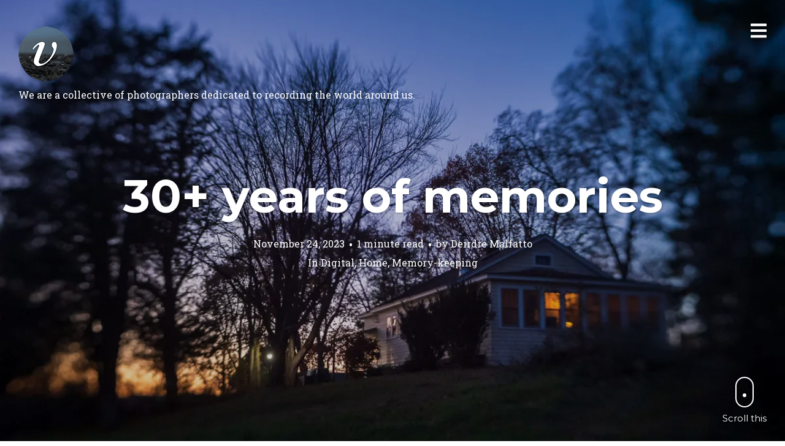

--- FILE ---
content_type: text/html; charset=UTF-8
request_url: https://viewfinders.io/2023/11/30-years-of-memories/
body_size: 18142
content:
<!DOCTYPE html>
<html lang="en-US">
<head>
<meta charset="UTF-8">
<meta name="viewport" content="width=device-width, initial-scale=1, minimal-ui, viewport-fit=cover">
<link rel="profile" href="//gmpg.org/xfn/11">
<link rel="pingback" href="https://viewfinders.io/xmlrpc.php">

<title>30+ years of memories &#8211; ViewFinders</title>
<meta name='robots' content='max-image-preview:large' />
	<style>img:is([sizes="auto" i], [sizes^="auto," i]) { contain-intrinsic-size: 3000px 1500px }</style>
	<link rel='dns-prefetch' href='//secure.gravatar.com' />
<link rel='dns-prefetch' href='//stats.wp.com' />
<link rel='dns-prefetch' href='//fonts.googleapis.com' />
<link rel='dns-prefetch' href='//v0.wordpress.com' />
<link rel='preconnect' href='//c0.wp.com' />
<link rel='preconnect' href='//i0.wp.com' />
<link rel="alternate" type="application/rss+xml" title="ViewFinders &raquo; Feed" href="https://viewfinders.io/feed/" />
<link rel="alternate" type="application/rss+xml" title="ViewFinders &raquo; Comments Feed" href="https://viewfinders.io/comments/feed/" />
<link rel="alternate" type="application/rss+xml" title="ViewFinders &raquo; 30+ years of memories Comments Feed" href="https://viewfinders.io/2023/11/30-years-of-memories/feed/" />
<script type="text/javascript">
/* <![CDATA[ */
window._wpemojiSettings = {"baseUrl":"https:\/\/s.w.org\/images\/core\/emoji\/16.0.1\/72x72\/","ext":".png","svgUrl":"https:\/\/s.w.org\/images\/core\/emoji\/16.0.1\/svg\/","svgExt":".svg","source":{"concatemoji":"https:\/\/viewfinders.io\/wp-includes\/js\/wp-emoji-release.min.js?ver=6.8.3"}};
/*! This file is auto-generated */
!function(s,n){var o,i,e;function c(e){try{var t={supportTests:e,timestamp:(new Date).valueOf()};sessionStorage.setItem(o,JSON.stringify(t))}catch(e){}}function p(e,t,n){e.clearRect(0,0,e.canvas.width,e.canvas.height),e.fillText(t,0,0);var t=new Uint32Array(e.getImageData(0,0,e.canvas.width,e.canvas.height).data),a=(e.clearRect(0,0,e.canvas.width,e.canvas.height),e.fillText(n,0,0),new Uint32Array(e.getImageData(0,0,e.canvas.width,e.canvas.height).data));return t.every(function(e,t){return e===a[t]})}function u(e,t){e.clearRect(0,0,e.canvas.width,e.canvas.height),e.fillText(t,0,0);for(var n=e.getImageData(16,16,1,1),a=0;a<n.data.length;a++)if(0!==n.data[a])return!1;return!0}function f(e,t,n,a){switch(t){case"flag":return n(e,"\ud83c\udff3\ufe0f\u200d\u26a7\ufe0f","\ud83c\udff3\ufe0f\u200b\u26a7\ufe0f")?!1:!n(e,"\ud83c\udde8\ud83c\uddf6","\ud83c\udde8\u200b\ud83c\uddf6")&&!n(e,"\ud83c\udff4\udb40\udc67\udb40\udc62\udb40\udc65\udb40\udc6e\udb40\udc67\udb40\udc7f","\ud83c\udff4\u200b\udb40\udc67\u200b\udb40\udc62\u200b\udb40\udc65\u200b\udb40\udc6e\u200b\udb40\udc67\u200b\udb40\udc7f");case"emoji":return!a(e,"\ud83e\udedf")}return!1}function g(e,t,n,a){var r="undefined"!=typeof WorkerGlobalScope&&self instanceof WorkerGlobalScope?new OffscreenCanvas(300,150):s.createElement("canvas"),o=r.getContext("2d",{willReadFrequently:!0}),i=(o.textBaseline="top",o.font="600 32px Arial",{});return e.forEach(function(e){i[e]=t(o,e,n,a)}),i}function t(e){var t=s.createElement("script");t.src=e,t.defer=!0,s.head.appendChild(t)}"undefined"!=typeof Promise&&(o="wpEmojiSettingsSupports",i=["flag","emoji"],n.supports={everything:!0,everythingExceptFlag:!0},e=new Promise(function(e){s.addEventListener("DOMContentLoaded",e,{once:!0})}),new Promise(function(t){var n=function(){try{var e=JSON.parse(sessionStorage.getItem(o));if("object"==typeof e&&"number"==typeof e.timestamp&&(new Date).valueOf()<e.timestamp+604800&&"object"==typeof e.supportTests)return e.supportTests}catch(e){}return null}();if(!n){if("undefined"!=typeof Worker&&"undefined"!=typeof OffscreenCanvas&&"undefined"!=typeof URL&&URL.createObjectURL&&"undefined"!=typeof Blob)try{var e="postMessage("+g.toString()+"("+[JSON.stringify(i),f.toString(),p.toString(),u.toString()].join(",")+"));",a=new Blob([e],{type:"text/javascript"}),r=new Worker(URL.createObjectURL(a),{name:"wpTestEmojiSupports"});return void(r.onmessage=function(e){c(n=e.data),r.terminate(),t(n)})}catch(e){}c(n=g(i,f,p,u))}t(n)}).then(function(e){for(var t in e)n.supports[t]=e[t],n.supports.everything=n.supports.everything&&n.supports[t],"flag"!==t&&(n.supports.everythingExceptFlag=n.supports.everythingExceptFlag&&n.supports[t]);n.supports.everythingExceptFlag=n.supports.everythingExceptFlag&&!n.supports.flag,n.DOMReady=!1,n.readyCallback=function(){n.DOMReady=!0}}).then(function(){return e}).then(function(){var e;n.supports.everything||(n.readyCallback(),(e=n.source||{}).concatemoji?t(e.concatemoji):e.wpemoji&&e.twemoji&&(t(e.twemoji),t(e.wpemoji)))}))}((window,document),window._wpemojiSettings);
/* ]]> */
</script>
<link rel='stylesheet' id='jetpack_related-posts-css' href='https://c0.wp.com/p/jetpack/15.4/modules/related-posts/related-posts.css' type='text/css' media='all' />
<link rel='stylesheet' id='font-awesome-css' href='https://viewfinders.io/wp-content/plugins/stagtools/assets/css/fontawesome-all.min.css?ver=5.15.3' type='text/css' media='all' />
<link rel='stylesheet' id='stag-shortcode-styles-css' href='https://viewfinders.io/wp-content/plugins/stagtools/assets/css/stag-shortcodes.css?ver=2.3.8' type='text/css' media='all' />
<style id='wp-emoji-styles-inline-css' type='text/css'>

	img.wp-smiley, img.emoji {
		display: inline !important;
		border: none !important;
		box-shadow: none !important;
		height: 1em !important;
		width: 1em !important;
		margin: 0 0.07em !important;
		vertical-align: -0.1em !important;
		background: none !important;
		padding: 0 !important;
	}
</style>
<link rel='stylesheet' id='wp-block-library-css' href='https://c0.wp.com/c/6.8.3/wp-includes/css/dist/block-library/style.min.css' type='text/css' media='all' />
<style id='wp-block-library-theme-inline-css' type='text/css'>
.wp-block-audio :where(figcaption){color:#555;font-size:13px;text-align:center}.is-dark-theme .wp-block-audio :where(figcaption){color:#ffffffa6}.wp-block-audio{margin:0 0 1em}.wp-block-code{border:1px solid #ccc;border-radius:4px;font-family:Menlo,Consolas,monaco,monospace;padding:.8em 1em}.wp-block-embed :where(figcaption){color:#555;font-size:13px;text-align:center}.is-dark-theme .wp-block-embed :where(figcaption){color:#ffffffa6}.wp-block-embed{margin:0 0 1em}.blocks-gallery-caption{color:#555;font-size:13px;text-align:center}.is-dark-theme .blocks-gallery-caption{color:#ffffffa6}:root :where(.wp-block-image figcaption){color:#555;font-size:13px;text-align:center}.is-dark-theme :root :where(.wp-block-image figcaption){color:#ffffffa6}.wp-block-image{margin:0 0 1em}.wp-block-pullquote{border-bottom:4px solid;border-top:4px solid;color:currentColor;margin-bottom:1.75em}.wp-block-pullquote cite,.wp-block-pullquote footer,.wp-block-pullquote__citation{color:currentColor;font-size:.8125em;font-style:normal;text-transform:uppercase}.wp-block-quote{border-left:.25em solid;margin:0 0 1.75em;padding-left:1em}.wp-block-quote cite,.wp-block-quote footer{color:currentColor;font-size:.8125em;font-style:normal;position:relative}.wp-block-quote:where(.has-text-align-right){border-left:none;border-right:.25em solid;padding-left:0;padding-right:1em}.wp-block-quote:where(.has-text-align-center){border:none;padding-left:0}.wp-block-quote.is-large,.wp-block-quote.is-style-large,.wp-block-quote:where(.is-style-plain){border:none}.wp-block-search .wp-block-search__label{font-weight:700}.wp-block-search__button{border:1px solid #ccc;padding:.375em .625em}:where(.wp-block-group.has-background){padding:1.25em 2.375em}.wp-block-separator.has-css-opacity{opacity:.4}.wp-block-separator{border:none;border-bottom:2px solid;margin-left:auto;margin-right:auto}.wp-block-separator.has-alpha-channel-opacity{opacity:1}.wp-block-separator:not(.is-style-wide):not(.is-style-dots){width:100px}.wp-block-separator.has-background:not(.is-style-dots){border-bottom:none;height:1px}.wp-block-separator.has-background:not(.is-style-wide):not(.is-style-dots){height:2px}.wp-block-table{margin:0 0 1em}.wp-block-table td,.wp-block-table th{word-break:normal}.wp-block-table :where(figcaption){color:#555;font-size:13px;text-align:center}.is-dark-theme .wp-block-table :where(figcaption){color:#ffffffa6}.wp-block-video :where(figcaption){color:#555;font-size:13px;text-align:center}.is-dark-theme .wp-block-video :where(figcaption){color:#ffffffa6}.wp-block-video{margin:0 0 1em}:root :where(.wp-block-template-part.has-background){margin-bottom:0;margin-top:0;padding:1.25em 2.375em}
</style>
<style id='classic-theme-styles-inline-css' type='text/css'>
/*! This file is auto-generated */
.wp-block-button__link{color:#fff;background-color:#32373c;border-radius:9999px;box-shadow:none;text-decoration:none;padding:calc(.667em + 2px) calc(1.333em + 2px);font-size:1.125em}.wp-block-file__button{background:#32373c;color:#fff;text-decoration:none}
</style>
<link rel='stylesheet' id='mediaelement-css' href='https://c0.wp.com/c/6.8.3/wp-includes/js/mediaelement/mediaelementplayer-legacy.min.css' type='text/css' media='all' />
<link rel='stylesheet' id='wp-mediaelement-css' href='https://c0.wp.com/c/6.8.3/wp-includes/js/mediaelement/wp-mediaelement.min.css' type='text/css' media='all' />
<style id='jetpack-sharing-buttons-style-inline-css' type='text/css'>
.jetpack-sharing-buttons__services-list{display:flex;flex-direction:row;flex-wrap:wrap;gap:0;list-style-type:none;margin:5px;padding:0}.jetpack-sharing-buttons__services-list.has-small-icon-size{font-size:12px}.jetpack-sharing-buttons__services-list.has-normal-icon-size{font-size:16px}.jetpack-sharing-buttons__services-list.has-large-icon-size{font-size:24px}.jetpack-sharing-buttons__services-list.has-huge-icon-size{font-size:36px}@media print{.jetpack-sharing-buttons__services-list{display:none!important}}.editor-styles-wrapper .wp-block-jetpack-sharing-buttons{gap:0;padding-inline-start:0}ul.jetpack-sharing-buttons__services-list.has-background{padding:1.25em 2.375em}
</style>
<style id='global-styles-inline-css' type='text/css'>
:root{--wp--preset--aspect-ratio--square: 1;--wp--preset--aspect-ratio--4-3: 4/3;--wp--preset--aspect-ratio--3-4: 3/4;--wp--preset--aspect-ratio--3-2: 3/2;--wp--preset--aspect-ratio--2-3: 2/3;--wp--preset--aspect-ratio--16-9: 16/9;--wp--preset--aspect-ratio--9-16: 9/16;--wp--preset--color--black: #000000;--wp--preset--color--cyan-bluish-gray: #abb8c3;--wp--preset--color--white: #ffffff;--wp--preset--color--pale-pink: #f78da7;--wp--preset--color--vivid-red: #cf2e2e;--wp--preset--color--luminous-vivid-orange: #ff6900;--wp--preset--color--luminous-vivid-amber: #fcb900;--wp--preset--color--light-green-cyan: #7bdcb5;--wp--preset--color--vivid-green-cyan: #00d084;--wp--preset--color--pale-cyan-blue: #8ed1fc;--wp--preset--color--vivid-cyan-blue: #0693e3;--wp--preset--color--vivid-purple: #9b51e0;--wp--preset--color--primary: #52718a;--wp--preset--color--secondary: #ffffff;--wp--preset--color--tertiary: #333;--wp--preset--color--quaternary: #EFEFEF;--wp--preset--gradient--vivid-cyan-blue-to-vivid-purple: linear-gradient(135deg,rgba(6,147,227,1) 0%,rgb(155,81,224) 100%);--wp--preset--gradient--light-green-cyan-to-vivid-green-cyan: linear-gradient(135deg,rgb(122,220,180) 0%,rgb(0,208,130) 100%);--wp--preset--gradient--luminous-vivid-amber-to-luminous-vivid-orange: linear-gradient(135deg,rgba(252,185,0,1) 0%,rgba(255,105,0,1) 100%);--wp--preset--gradient--luminous-vivid-orange-to-vivid-red: linear-gradient(135deg,rgba(255,105,0,1) 0%,rgb(207,46,46) 100%);--wp--preset--gradient--very-light-gray-to-cyan-bluish-gray: linear-gradient(135deg,rgb(238,238,238) 0%,rgb(169,184,195) 100%);--wp--preset--gradient--cool-to-warm-spectrum: linear-gradient(135deg,rgb(74,234,220) 0%,rgb(151,120,209) 20%,rgb(207,42,186) 40%,rgb(238,44,130) 60%,rgb(251,105,98) 80%,rgb(254,248,76) 100%);--wp--preset--gradient--blush-light-purple: linear-gradient(135deg,rgb(255,206,236) 0%,rgb(152,150,240) 100%);--wp--preset--gradient--blush-bordeaux: linear-gradient(135deg,rgb(254,205,165) 0%,rgb(254,45,45) 50%,rgb(107,0,62) 100%);--wp--preset--gradient--luminous-dusk: linear-gradient(135deg,rgb(255,203,112) 0%,rgb(199,81,192) 50%,rgb(65,88,208) 100%);--wp--preset--gradient--pale-ocean: linear-gradient(135deg,rgb(255,245,203) 0%,rgb(182,227,212) 50%,rgb(51,167,181) 100%);--wp--preset--gradient--electric-grass: linear-gradient(135deg,rgb(202,248,128) 0%,rgb(113,206,126) 100%);--wp--preset--gradient--midnight: linear-gradient(135deg,rgb(2,3,129) 0%,rgb(40,116,252) 100%);--wp--preset--font-size--small: 13px;--wp--preset--font-size--medium: 20px;--wp--preset--font-size--large: 36px;--wp--preset--font-size--x-large: 42px;--wp--preset--spacing--20: 0.44rem;--wp--preset--spacing--30: 0.67rem;--wp--preset--spacing--40: 1rem;--wp--preset--spacing--50: 1.5rem;--wp--preset--spacing--60: 2.25rem;--wp--preset--spacing--70: 3.38rem;--wp--preset--spacing--80: 5.06rem;--wp--preset--shadow--natural: 6px 6px 9px rgba(0, 0, 0, 0.2);--wp--preset--shadow--deep: 12px 12px 50px rgba(0, 0, 0, 0.4);--wp--preset--shadow--sharp: 6px 6px 0px rgba(0, 0, 0, 0.2);--wp--preset--shadow--outlined: 6px 6px 0px -3px rgba(255, 255, 255, 1), 6px 6px rgba(0, 0, 0, 1);--wp--preset--shadow--crisp: 6px 6px 0px rgba(0, 0, 0, 1);}:where(.is-layout-flex){gap: 0.5em;}:where(.is-layout-grid){gap: 0.5em;}body .is-layout-flex{display: flex;}.is-layout-flex{flex-wrap: wrap;align-items: center;}.is-layout-flex > :is(*, div){margin: 0;}body .is-layout-grid{display: grid;}.is-layout-grid > :is(*, div){margin: 0;}:where(.wp-block-columns.is-layout-flex){gap: 2em;}:where(.wp-block-columns.is-layout-grid){gap: 2em;}:where(.wp-block-post-template.is-layout-flex){gap: 1.25em;}:where(.wp-block-post-template.is-layout-grid){gap: 1.25em;}.has-black-color{color: var(--wp--preset--color--black) !important;}.has-cyan-bluish-gray-color{color: var(--wp--preset--color--cyan-bluish-gray) !important;}.has-white-color{color: var(--wp--preset--color--white) !important;}.has-pale-pink-color{color: var(--wp--preset--color--pale-pink) !important;}.has-vivid-red-color{color: var(--wp--preset--color--vivid-red) !important;}.has-luminous-vivid-orange-color{color: var(--wp--preset--color--luminous-vivid-orange) !important;}.has-luminous-vivid-amber-color{color: var(--wp--preset--color--luminous-vivid-amber) !important;}.has-light-green-cyan-color{color: var(--wp--preset--color--light-green-cyan) !important;}.has-vivid-green-cyan-color{color: var(--wp--preset--color--vivid-green-cyan) !important;}.has-pale-cyan-blue-color{color: var(--wp--preset--color--pale-cyan-blue) !important;}.has-vivid-cyan-blue-color{color: var(--wp--preset--color--vivid-cyan-blue) !important;}.has-vivid-purple-color{color: var(--wp--preset--color--vivid-purple) !important;}.has-black-background-color{background-color: var(--wp--preset--color--black) !important;}.has-cyan-bluish-gray-background-color{background-color: var(--wp--preset--color--cyan-bluish-gray) !important;}.has-white-background-color{background-color: var(--wp--preset--color--white) !important;}.has-pale-pink-background-color{background-color: var(--wp--preset--color--pale-pink) !important;}.has-vivid-red-background-color{background-color: var(--wp--preset--color--vivid-red) !important;}.has-luminous-vivid-orange-background-color{background-color: var(--wp--preset--color--luminous-vivid-orange) !important;}.has-luminous-vivid-amber-background-color{background-color: var(--wp--preset--color--luminous-vivid-amber) !important;}.has-light-green-cyan-background-color{background-color: var(--wp--preset--color--light-green-cyan) !important;}.has-vivid-green-cyan-background-color{background-color: var(--wp--preset--color--vivid-green-cyan) !important;}.has-pale-cyan-blue-background-color{background-color: var(--wp--preset--color--pale-cyan-blue) !important;}.has-vivid-cyan-blue-background-color{background-color: var(--wp--preset--color--vivid-cyan-blue) !important;}.has-vivid-purple-background-color{background-color: var(--wp--preset--color--vivid-purple) !important;}.has-black-border-color{border-color: var(--wp--preset--color--black) !important;}.has-cyan-bluish-gray-border-color{border-color: var(--wp--preset--color--cyan-bluish-gray) !important;}.has-white-border-color{border-color: var(--wp--preset--color--white) !important;}.has-pale-pink-border-color{border-color: var(--wp--preset--color--pale-pink) !important;}.has-vivid-red-border-color{border-color: var(--wp--preset--color--vivid-red) !important;}.has-luminous-vivid-orange-border-color{border-color: var(--wp--preset--color--luminous-vivid-orange) !important;}.has-luminous-vivid-amber-border-color{border-color: var(--wp--preset--color--luminous-vivid-amber) !important;}.has-light-green-cyan-border-color{border-color: var(--wp--preset--color--light-green-cyan) !important;}.has-vivid-green-cyan-border-color{border-color: var(--wp--preset--color--vivid-green-cyan) !important;}.has-pale-cyan-blue-border-color{border-color: var(--wp--preset--color--pale-cyan-blue) !important;}.has-vivid-cyan-blue-border-color{border-color: var(--wp--preset--color--vivid-cyan-blue) !important;}.has-vivid-purple-border-color{border-color: var(--wp--preset--color--vivid-purple) !important;}.has-vivid-cyan-blue-to-vivid-purple-gradient-background{background: var(--wp--preset--gradient--vivid-cyan-blue-to-vivid-purple) !important;}.has-light-green-cyan-to-vivid-green-cyan-gradient-background{background: var(--wp--preset--gradient--light-green-cyan-to-vivid-green-cyan) !important;}.has-luminous-vivid-amber-to-luminous-vivid-orange-gradient-background{background: var(--wp--preset--gradient--luminous-vivid-amber-to-luminous-vivid-orange) !important;}.has-luminous-vivid-orange-to-vivid-red-gradient-background{background: var(--wp--preset--gradient--luminous-vivid-orange-to-vivid-red) !important;}.has-very-light-gray-to-cyan-bluish-gray-gradient-background{background: var(--wp--preset--gradient--very-light-gray-to-cyan-bluish-gray) !important;}.has-cool-to-warm-spectrum-gradient-background{background: var(--wp--preset--gradient--cool-to-warm-spectrum) !important;}.has-blush-light-purple-gradient-background{background: var(--wp--preset--gradient--blush-light-purple) !important;}.has-blush-bordeaux-gradient-background{background: var(--wp--preset--gradient--blush-bordeaux) !important;}.has-luminous-dusk-gradient-background{background: var(--wp--preset--gradient--luminous-dusk) !important;}.has-pale-ocean-gradient-background{background: var(--wp--preset--gradient--pale-ocean) !important;}.has-electric-grass-gradient-background{background: var(--wp--preset--gradient--electric-grass) !important;}.has-midnight-gradient-background{background: var(--wp--preset--gradient--midnight) !important;}.has-small-font-size{font-size: var(--wp--preset--font-size--small) !important;}.has-medium-font-size{font-size: var(--wp--preset--font-size--medium) !important;}.has-large-font-size{font-size: var(--wp--preset--font-size--large) !important;}.has-x-large-font-size{font-size: var(--wp--preset--font-size--x-large) !important;}
:where(.wp-block-post-template.is-layout-flex){gap: 1.25em;}:where(.wp-block-post-template.is-layout-grid){gap: 1.25em;}
:where(.wp-block-columns.is-layout-flex){gap: 2em;}:where(.wp-block-columns.is-layout-grid){gap: 2em;}
:root :where(.wp-block-pullquote){font-size: 1.5em;line-height: 1.6;}
</style>
<link rel='stylesheet' id='wp-components-css' href='https://c0.wp.com/c/6.8.3/wp-includes/css/dist/components/style.min.css' type='text/css' media='all' />
<link rel='stylesheet' id='godaddy-styles-css' href='https://viewfinders.io/wp-content/mu-plugins/vendor/wpex/godaddy-launch/includes/Dependencies/GoDaddy/Styles/build/latest.css?ver=2.0.2' type='text/css' media='all' />
<link rel='stylesheet' id='stag-google-fonts-css' href='//fonts.googleapis.com/css?family=Roboto+Slab%3Aregular%2C700%7CMontserrat%3Aregular%2Citalic%2C700&#038;subset=latin%2Clatin&#038;ver=2.3.5' type='text/css' media='all' />
<link rel='stylesheet' id='stag-style-css' href='https://viewfinders.io/wp-content/themes/ink/style.css?ver=2.3.5' type='text/css' media='all' />
<link rel='stylesheet' id='jetpack-subscriptions-css' href='https://c0.wp.com/p/jetpack/15.4/_inc/build/subscriptions/subscriptions.min.css' type='text/css' media='all' />
<link rel='stylesheet' id='sharedaddy-css' href='https://c0.wp.com/p/jetpack/15.4/modules/sharedaddy/sharing.css' type='text/css' media='all' />
<link rel='stylesheet' id='social-logos-css' href='https://c0.wp.com/p/jetpack/15.4/_inc/social-logos/social-logos.min.css' type='text/css' media='all' />
<script type="text/javascript" id="jetpack_related-posts-js-extra">
/* <![CDATA[ */
var related_posts_js_options = {"post_heading":"h4"};
/* ]]> */
</script>
<script type="text/javascript" src="https://c0.wp.com/p/jetpack/15.4/_inc/build/related-posts/related-posts.min.js" id="jetpack_related-posts-js"></script>
<script type="text/javascript" src="https://c0.wp.com/c/6.8.3/wp-includes/js/jquery/jquery.min.js" id="jquery-core-js"></script>
<script type="text/javascript" src="https://c0.wp.com/c/6.8.3/wp-includes/js/jquery/jquery-migrate.min.js" id="jquery-migrate-js"></script>
<link rel="https://api.w.org/" href="https://viewfinders.io/wp-json/" /><link rel="alternate" title="JSON" type="application/json" href="https://viewfinders.io/wp-json/wp/v2/posts/33970" /><link rel="EditURI" type="application/rsd+xml" title="RSD" href="https://viewfinders.io/xmlrpc.php?rsd" />
<link rel="canonical" href="https://viewfinders.io/2023/11/30-years-of-memories/" />
<link rel='shortlink' href='https://wp.me/p52Q3k-8PU' />
<link rel="alternate" title="oEmbed (JSON)" type="application/json+oembed" href="https://viewfinders.io/wp-json/oembed/1.0/embed?url=https%3A%2F%2Fviewfinders.io%2F2023%2F11%2F30-years-of-memories%2F" />
<link rel="alternate" title="oEmbed (XML)" type="text/xml+oembed" href="https://viewfinders.io/wp-json/oembed/1.0/embed?url=https%3A%2F%2Fviewfinders.io%2F2023%2F11%2F30-years-of-memories%2F&#038;format=xml" />
	<style>img#wpstats{display:none}</style>
			<style id="stag-custom-css" type="text/css">
		body,
		.site,
		hr:not(.stag-divider)::before,
		.stag-divider--plain::before {
			background-color: #ffffff;
		}
		body, .entry-subtitle,
		.rcp_level_description,
		.rcp_price,
		.rcp_level_duration ,
		.rcp_lost_password a {
			font-family: "Roboto Slab";
		}
		.archive-header__title span,
		.ink-contact-form .stag-alert {
			color: #52718a;
		}
		.accent-background,
		.stag-button.instagram-follow-link,
		button,
		.button,
		.locked-options .stag-button,
		input[type="reset"],
		input[type="submit"],
		input[type="button"],
		.hover-overlay .post-content-overlay button:hover {
			background-color: #52718a;
		}
		a,
		.widget-area .widget .textwidget a:not(.stag-button),
		.site-nav .textwidget a:not(.stag-button),
		.ink-contact-form .stag-alert {
			border-color: #52718a;
		}
		h1, h2, h3, h4, h5, h6, .button, .stag-button, input[type="submit"], input[type="reset"],
		.button-secondary, legend, .rcp_subscription_level_name, .post-navigation, .article-cover__arrow, .post-content-overlay,
		.entry-title .entry-title-primary, .page-links,
		.rcp_form label,
		label,
		.widget_recent_entries .post-date,
		span.entry-subtitle.entry-subtitle,
		.custom-header-description,
		#infinite-handle,
		.pagination,
		table th,
		.premium-tag,
		.sticky-tag {
			font-family: "Montserrat";
		}
		.post-grid {
			border-color: #ffffff;
		}

		.custom-header-cover {
						background-color: #000;
			opacity: 0.2;
		}

		
			</style>
							<style type="text/css" media="all">
				.custom-logo {
					background: url("https://viewfinders.io/wp-content/uploads/Viewfinders_Logo_white_V.png") no-repeat;
					width: 90px;
					height: 90px;
					background-size: contain;
				}
			</style>
		
<!-- Jetpack Open Graph Tags -->
<meta property="og:type" content="article" />
<meta property="og:title" content="30+ years of memories" />
<meta property="og:url" content="https://viewfinders.io/2023/11/30-years-of-memories/" />
<meta property="og:description" content="My parents are getting ready to leave their home of over 30 years. They live near me and won&#8217;t be moving far, but it will be a huge change for them and for our whole family. Bittersweet is us…" />
<meta property="article:published_time" content="2023-11-24T06:00:00+00:00" />
<meta property="article:modified_time" content="2023-11-21T05:27:34+00:00" />
<meta property="og:site_name" content="ViewFinders" />
<meta property="og:image" content="https://i0.wp.com/viewfinders.io/wp-content/uploads/DM20231112_145-Pano_web-ready.jpg?fit=1200%2C831&#038;ssl=1" />
<meta property="og:image:width" content="1200" />
<meta property="og:image:height" content="831" />
<meta property="og:image:alt" content="" />
<meta property="og:locale" content="en_US" />
<meta name="twitter:site" content="@_viewfinders" />
<meta name="twitter:text:title" content="30+ years of memories" />
<meta name="twitter:image" content="https://i0.wp.com/viewfinders.io/wp-content/uploads/DM20231112_145-Pano_web-ready.jpg?fit=1200%2C831&#038;ssl=1&#038;w=640" />
<meta name="twitter:card" content="summary_large_image" />

<!-- End Jetpack Open Graph Tags -->
<link rel="icon" href="https://i0.wp.com/viewfinders.io/wp-content/uploads/cropped-Viewfinders_Badge.jpg?fit=32%2C32&#038;ssl=1" sizes="32x32" />
<link rel="icon" href="https://i0.wp.com/viewfinders.io/wp-content/uploads/cropped-Viewfinders_Badge.jpg?fit=192%2C192&#038;ssl=1" sizes="192x192" />
<link rel="apple-touch-icon" href="https://i0.wp.com/viewfinders.io/wp-content/uploads/cropped-Viewfinders_Badge.jpg?fit=180%2C180&#038;ssl=1" />
<meta name="msapplication-TileImage" content="https://i0.wp.com/viewfinders.io/wp-content/uploads/cropped-Viewfinders_Badge.jpg?fit=270%2C270&#038;ssl=1" />
</head>
<body class="wp-singular post-template-default single single-post postid-33970 single-format-standard wp-embed-responsive wp-theme-ink no-touch header-over sidebar-navigation stagtools" data-layout="">

<nav class="site-nav" role="complementary">
	<div class="site-nav--scrollable-container">
		<i class="fas fa-times close-nav"></i>

				<nav id="site-navigation" class="navigation main-navigation site-nav__section" role="navigation">
			<h4 class="widgettitle">Menu</h4>
			<ul id="menu-home" class="primary-menu"><li id="menu-item-432" class="menu-item menu-item-type-custom menu-item-object-custom menu-item-home menu-item-432"><a href="https://viewfinders.io/">Home</a></li>
<li id="menu-item-456" class="menu-item menu-item-type-post_type menu-item-object-page menu-item-456"><a href="https://viewfinders.io/about-us/">Our Manifesto</a></li>
<li id="menu-item-482" class="menu-item menu-item-type-post_type menu-item-object-page menu-item-482"><a href="https://viewfinders.io/who-we-are/">Who We Are</a></li>
<li id="menu-item-474" class="menu-item menu-item-type-post_type menu-item-object-page menu-item-474"><a href="https://viewfinders.io/contact/">Contact</a></li>
</ul>		</nav><!-- #site-navigation -->
		
			</div>
</nav>
<div class="site-nav-overlay"></div>

<div id="page" class="hfeed site">

	<div id="content" class="site-content">

		<header id="masthead" class="site-header">

			<div class="site-branding">
									<a class="custom-logo" title="Home" href="https://viewfinders.io/"></a>
				
				<p class="site-description">We are a collective of photographers dedicated to recording the world around us.</p>
			</div>

						
			<a href="#" id="site-navigation-toggle" class="site-navigation-toggle"><i class="fas fa-bars"></i></a>

			

		</header><!-- #masthead -->

		
		
	
	<style type="text/css" scoped>
					.article-cover--33970 { background-color: #000000; }
		
		.background-video { opacity: 0.8; }

					.article-cover__background { background-image: url(https://i0.wp.com/viewfinders.io/wp-content/uploads/DM20231112_145-Pano_web-ready.jpg?fit=1200%2C831&#038;ssl=1); opacity: 0.8; }
			</style>

	
<div class="article-cover article-cover--33970 ">
	<div class="article-cover__background stag-image--none"></div>

	
	<div class="article-cover__inner">
		<div class="article-cover__content">
			
			
			<h1 class="entry-title">
				30+ years of memories
							</h1>

			<footer class="entry-meta">
				<span class="posted-on"><a href="https://viewfinders.io/2023/11/30-years-of-memories/" title="1:00 am" rel="bookmark"><time class="entry-date published" datetime="2023-11-24T01:00:00-05:00">November 24, 2023</time><time class="updated" datetime="2023-11-21T00:27:34-05:00">November 21, 2023</time></a></span><span class="reading-time">1 minute read</span><span class="byline">by <span class="author vcard"><a class="url fn n" href="https://viewfinders.io/author/deirdre-malfatto/">Deirdre Malfatto</a></span></span>							</footer>

						<div class="entry-categories">
				In <a href="https://viewfinders.io/category/digital/">Digital</a>, <a href="https://viewfinders.io/category/home/">Home</a>, <a href="https://viewfinders.io/category/memory-keeping/">Memory-keeping</a>			</div>
					</div>
	</div>

	
	<a id="scroll-to-content" class="article-cover__arrow
		">
		<span></span>
					Scroll this			</a>

</div>

	<main id="main" class="site-main ">

		<div class="post-content-wrapper">

			<div class="content-area">
								
					
<article id="post-33970" class="post-33970 post type-post status-publish format-standard has-post-thumbnail hentry category-digital category-home category-memory-keeping tag-digital tag-family tag-home tag-memories">

	<div class="entry-content">
		
<p>My parents are getting ready to leave their home of over 30 years. They live near me and won&#8217;t be moving far, but it will be a huge change for them and for our whole family. Bittersweet is usually the perfect word for moments like this, but I&#8217;d say the feelings now are more complicated. This isn&#8217;t easy.</p>



<p>This is not the home I grew up in, but of course over 30 years I have built memories there. What we all really love about their home is the property, which is beautiful on its own, but is also close a short walk from a lake and and is adjacent to the relatively new rail trail. Their property has a stream and so many different trees. The birds and the deer and the neighborhood cats all love it there.</p>



<p>I&#8217;ve been taking all the photos I can to help me remember. I am sure I have hundreds of photos of their property over the years, and I am guessing my parents might prefer the ones where the landscaping is better tended, but going through those will have to wait for another day as we are busy with the move now. Between my older photos, the boxes of prints I&#8217;ve brought home, and the boxes of slides I was already working on digitizing, I have my family archival work cut out for me. In the meantime, here are some photos I have taken of their home and its surroundings as I have seen them in the past few months.</p>



<p>Their home:</p>



<figure data-carousel-extra='{&quot;blog_id&quot;:1,&quot;permalink&quot;:&quot;https://viewfinders.io/2023/11/30-years-of-memories/&quot;}'  class="wp-block-gallery has-nested-images columns-default is-cropped wp-block-gallery-1 is-layout-flex wp-block-gallery-is-layout-flex">
<figure class="wp-block-image size-large"><img data-recalc-dims="1" fetchpriority="high" decoding="async" width="970" height="647" data-attachment-id="33974" data-permalink="https://viewfinders.io/2023/11/30-years-of-memories/dm20231012_102-pano_web-ready/" data-orig-file="https://i0.wp.com/viewfinders.io/wp-content/uploads/DM20231012_102-Pano_web-ready.jpg?fit=1200%2C800&amp;ssl=1" data-orig-size="1200,800" data-comments-opened="1" data-image-meta="{&quot;aperture&quot;:&quot;9&quot;,&quot;credit&quot;:&quot;Deirdre Haber Malfatto&quot;,&quot;camera&quot;:&quot;NIKON Z 50&quot;,&quot;caption&quot;:&quot;&quot;,&quot;created_timestamp&quot;:&quot;1697149188&quot;,&quot;copyright&quot;:&quot;Deirdre Haber Malfatto&quot;,&quot;focal_length&quot;:&quot;20&quot;,&quot;iso&quot;:&quot;1250&quot;,&quot;shutter_speed&quot;:&quot;0.008&quot;,&quot;title&quot;:&quot;&quot;,&quot;orientation&quot;:&quot;0&quot;}" data-image-title="DM20231012_102-Pano_web-ready" data-image-description="" data-image-caption="" data-medium-file="https://i0.wp.com/viewfinders.io/wp-content/uploads/DM20231012_102-Pano_web-ready.jpg?fit=300%2C200&amp;ssl=1" data-large-file="https://i0.wp.com/viewfinders.io/wp-content/uploads/DM20231012_102-Pano_web-ready.jpg?fit=970%2C647&amp;ssl=1" data-id="33974" src="https://i0.wp.com/viewfinders.io/wp-content/uploads/DM20231012_102-Pano_web-ready.jpg?resize=970%2C647&#038;ssl=1" alt="" class="wp-image-33974" srcset="https://i0.wp.com/viewfinders.io/wp-content/uploads/DM20231012_102-Pano_web-ready.jpg?w=1200&amp;ssl=1 1200w, https://i0.wp.com/viewfinders.io/wp-content/uploads/DM20231012_102-Pano_web-ready.jpg?resize=300%2C200&amp;ssl=1 300w, https://i0.wp.com/viewfinders.io/wp-content/uploads/DM20231012_102-Pano_web-ready.jpg?resize=150%2C100&amp;ssl=1 150w, https://i0.wp.com/viewfinders.io/wp-content/uploads/DM20231012_102-Pano_web-ready.jpg?resize=768%2C512&amp;ssl=1 768w" sizes="(max-width: 970px) 100vw, 970px" /></figure>



<figure class="wp-block-image size-large"><img data-recalc-dims="1" decoding="async" width="970" height="647" data-attachment-id="33973" data-permalink="https://viewfinders.io/2023/11/30-years-of-memories/dm20231011_024_web-ready/" data-orig-file="https://i0.wp.com/viewfinders.io/wp-content/uploads/DM20231011_024_web-ready.jpg?fit=1200%2C800&amp;ssl=1" data-orig-size="1200,800" data-comments-opened="1" data-image-meta="{&quot;aperture&quot;:&quot;4&quot;,&quot;credit&quot;:&quot;Deirdre Haber Malfatto&quot;,&quot;camera&quot;:&quot;NIKON Z 50&quot;,&quot;caption&quot;:&quot;&quot;,&quot;created_timestamp&quot;:&quot;1697062113&quot;,&quot;copyright&quot;:&quot;Deirdre Haber Malfatto&quot;,&quot;focal_length&quot;:&quot;20&quot;,&quot;iso&quot;:&quot;800&quot;,&quot;shutter_speed&quot;:&quot;0.008&quot;,&quot;title&quot;:&quot;&quot;,&quot;orientation&quot;:&quot;0&quot;}" data-image-title="DM20231011_024_web-ready" data-image-description="" data-image-caption="" data-medium-file="https://i0.wp.com/viewfinders.io/wp-content/uploads/DM20231011_024_web-ready.jpg?fit=300%2C200&amp;ssl=1" data-large-file="https://i0.wp.com/viewfinders.io/wp-content/uploads/DM20231011_024_web-ready.jpg?fit=970%2C647&amp;ssl=1" data-id="33973" src="https://i0.wp.com/viewfinders.io/wp-content/uploads/DM20231011_024_web-ready.jpg?resize=970%2C647&#038;ssl=1" alt="" class="wp-image-33973" srcset="https://i0.wp.com/viewfinders.io/wp-content/uploads/DM20231011_024_web-ready.jpg?w=1200&amp;ssl=1 1200w, https://i0.wp.com/viewfinders.io/wp-content/uploads/DM20231011_024_web-ready.jpg?resize=300%2C200&amp;ssl=1 300w, https://i0.wp.com/viewfinders.io/wp-content/uploads/DM20231011_024_web-ready.jpg?resize=150%2C100&amp;ssl=1 150w, https://i0.wp.com/viewfinders.io/wp-content/uploads/DM20231011_024_web-ready.jpg?resize=768%2C512&amp;ssl=1 768w" sizes="(max-width: 970px) 100vw, 970px" /></figure>



<figure class="wp-block-image size-large"><img data-recalc-dims="1" decoding="async" width="970" height="672" data-attachment-id="33972" data-permalink="https://viewfinders.io/2023/11/30-years-of-memories/dm20231112_145-pano_web-ready/" data-orig-file="https://i0.wp.com/viewfinders.io/wp-content/uploads/DM20231112_145-Pano_web-ready.jpg?fit=1200%2C831&amp;ssl=1" data-orig-size="1200,831" data-comments-opened="1" data-image-meta="{&quot;aperture&quot;:&quot;0&quot;,&quot;credit&quot;:&quot;Deirdre Haber Malfatto&quot;,&quot;camera&quot;:&quot;NIKON Z 50&quot;,&quot;caption&quot;:&quot;&quot;,&quot;created_timestamp&quot;:&quot;1699826338&quot;,&quot;copyright&quot;:&quot;Deirdre Haber Malfatto&quot;,&quot;focal_length&quot;:&quot;0&quot;,&quot;iso&quot;:&quot;1600&quot;,&quot;shutter_speed&quot;:&quot;0.008&quot;,&quot;title&quot;:&quot;&quot;,&quot;orientation&quot;:&quot;0&quot;}" data-image-title="DM20231112_145-Pano_web-ready" data-image-description="" data-image-caption="" data-medium-file="https://i0.wp.com/viewfinders.io/wp-content/uploads/DM20231112_145-Pano_web-ready.jpg?fit=289%2C200&amp;ssl=1" data-large-file="https://i0.wp.com/viewfinders.io/wp-content/uploads/DM20231112_145-Pano_web-ready.jpg?fit=970%2C672&amp;ssl=1" data-id="33972" src="https://i0.wp.com/viewfinders.io/wp-content/uploads/DM20231112_145-Pano_web-ready.jpg?resize=970%2C672&#038;ssl=1" alt="" class="wp-image-33972" srcset="https://i0.wp.com/viewfinders.io/wp-content/uploads/DM20231112_145-Pano_web-ready.jpg?w=1200&amp;ssl=1 1200w, https://i0.wp.com/viewfinders.io/wp-content/uploads/DM20231112_145-Pano_web-ready.jpg?resize=289%2C200&amp;ssl=1 289w, https://i0.wp.com/viewfinders.io/wp-content/uploads/DM20231112_145-Pano_web-ready.jpg?resize=768%2C532&amp;ssl=1 768w" sizes="(max-width: 970px) 100vw, 970px" /></figure>
</figure>



<p>Scenes from their property:</p>



<figure data-carousel-extra='{&quot;blog_id&quot;:1,&quot;permalink&quot;:&quot;https://viewfinders.io/2023/11/30-years-of-memories/&quot;}'  class="wp-block-gallery has-nested-images columns-default is-cropped wp-block-gallery-2 is-layout-flex wp-block-gallery-is-layout-flex">
<figure class="wp-block-image size-large"><img data-recalc-dims="1" loading="lazy" decoding="async" width="800" height="1200" data-attachment-id="33985" data-permalink="https://viewfinders.io/2023/11/30-years-of-memories/dm20231112_137_web-ready/" data-orig-file="https://i0.wp.com/viewfinders.io/wp-content/uploads/DM20231112_137_web-ready.jpg?fit=800%2C1200&amp;ssl=1" data-orig-size="800,1200" data-comments-opened="1" data-image-meta="{&quot;aperture&quot;:&quot;0&quot;,&quot;credit&quot;:&quot;Deirdre Haber Malfatto&quot;,&quot;camera&quot;:&quot;NIKON Z 50&quot;,&quot;caption&quot;:&quot;&quot;,&quot;created_timestamp&quot;:&quot;1699824671&quot;,&quot;copyright&quot;:&quot;Deirdre Haber Malfatto&quot;,&quot;focal_length&quot;:&quot;0&quot;,&quot;iso&quot;:&quot;400&quot;,&quot;shutter_speed&quot;:&quot;0.005&quot;,&quot;title&quot;:&quot;&quot;,&quot;orientation&quot;:&quot;0&quot;}" data-image-title="DM20231112_137_web-ready" data-image-description="" data-image-caption="" data-medium-file="https://i0.wp.com/viewfinders.io/wp-content/uploads/DM20231112_137_web-ready.jpg?fit=133%2C200&amp;ssl=1" data-large-file="https://i0.wp.com/viewfinders.io/wp-content/uploads/DM20231112_137_web-ready.jpg?fit=800%2C1200&amp;ssl=1" data-id="33985" src="https://i0.wp.com/viewfinders.io/wp-content/uploads/DM20231112_137_web-ready.jpg?resize=800%2C1200&#038;ssl=1" alt="" class="wp-image-33985" srcset="https://i0.wp.com/viewfinders.io/wp-content/uploads/DM20231112_137_web-ready.jpg?w=800&amp;ssl=1 800w, https://i0.wp.com/viewfinders.io/wp-content/uploads/DM20231112_137_web-ready.jpg?resize=133%2C200&amp;ssl=1 133w, https://i0.wp.com/viewfinders.io/wp-content/uploads/DM20231112_137_web-ready.jpg?resize=768%2C1152&amp;ssl=1 768w" sizes="auto, (max-width: 800px) 100vw, 800px" /></figure>



<figure class="wp-block-image size-large"><img data-recalc-dims="1" loading="lazy" decoding="async" width="970" height="647" data-attachment-id="33983" data-permalink="https://viewfinders.io/2023/11/30-years-of-memories/dm20231111_091_web-ready/" data-orig-file="https://i0.wp.com/viewfinders.io/wp-content/uploads/DM20231111_091_web-ready.jpg?fit=1200%2C800&amp;ssl=1" data-orig-size="1200,800" data-comments-opened="1" data-image-meta="{&quot;aperture&quot;:&quot;0&quot;,&quot;credit&quot;:&quot;Deirdre Haber Malfatto&quot;,&quot;camera&quot;:&quot;NIKON Z 50&quot;,&quot;caption&quot;:&quot;&quot;,&quot;created_timestamp&quot;:&quot;1699736149&quot;,&quot;copyright&quot;:&quot;Deirdre Haber Malfatto&quot;,&quot;focal_length&quot;:&quot;0&quot;,&quot;iso&quot;:&quot;800&quot;,&quot;shutter_speed&quot;:&quot;0.0005&quot;,&quot;title&quot;:&quot;&quot;,&quot;orientation&quot;:&quot;0&quot;}" data-image-title="DM20231111_091_web-ready" data-image-description="" data-image-caption="" data-medium-file="https://i0.wp.com/viewfinders.io/wp-content/uploads/DM20231111_091_web-ready.jpg?fit=300%2C200&amp;ssl=1" data-large-file="https://i0.wp.com/viewfinders.io/wp-content/uploads/DM20231111_091_web-ready.jpg?fit=970%2C647&amp;ssl=1" data-id="33983" src="https://i0.wp.com/viewfinders.io/wp-content/uploads/DM20231111_091_web-ready.jpg?resize=970%2C647&#038;ssl=1" alt="" class="wp-image-33983" srcset="https://i0.wp.com/viewfinders.io/wp-content/uploads/DM20231111_091_web-ready.jpg?w=1200&amp;ssl=1 1200w, https://i0.wp.com/viewfinders.io/wp-content/uploads/DM20231111_091_web-ready.jpg?resize=300%2C200&amp;ssl=1 300w, https://i0.wp.com/viewfinders.io/wp-content/uploads/DM20231111_091_web-ready.jpg?resize=150%2C100&amp;ssl=1 150w, https://i0.wp.com/viewfinders.io/wp-content/uploads/DM20231111_091_web-ready.jpg?resize=768%2C512&amp;ssl=1 768w" sizes="auto, (max-width: 970px) 100vw, 970px" /><figcaption class="wp-element-caption">This sign, with my photo and name in the middle, used to hang in my childhood apartment, as did the stained glass. I wish I had a place for them here.</figcaption></figure>



<figure class="wp-block-image size-large"><img data-recalc-dims="1" loading="lazy" decoding="async" width="970" height="647" data-attachment-id="33986" data-permalink="https://viewfinders.io/2023/11/30-years-of-memories/dm20231011_001_web-ready/" data-orig-file="https://i0.wp.com/viewfinders.io/wp-content/uploads/DM20231011_001_web-ready.jpg?fit=1200%2C800&amp;ssl=1" data-orig-size="1200,800" data-comments-opened="1" data-image-meta="{&quot;aperture&quot;:&quot;8&quot;,&quot;credit&quot;:&quot;Deirdre Haber Malfatto&quot;,&quot;camera&quot;:&quot;NIKON Z 50&quot;,&quot;caption&quot;:&quot;&quot;,&quot;created_timestamp&quot;:&quot;1697060486&quot;,&quot;copyright&quot;:&quot;Deirdre Haber Malfatto&quot;,&quot;focal_length&quot;:&quot;20&quot;,&quot;iso&quot;:&quot;2200&quot;,&quot;shutter_speed&quot;:&quot;0.008&quot;,&quot;title&quot;:&quot;&quot;,&quot;orientation&quot;:&quot;0&quot;}" data-image-title="DM20231011_001_web-ready" data-image-description="" data-image-caption="" data-medium-file="https://i0.wp.com/viewfinders.io/wp-content/uploads/DM20231011_001_web-ready.jpg?fit=300%2C200&amp;ssl=1" data-large-file="https://i0.wp.com/viewfinders.io/wp-content/uploads/DM20231011_001_web-ready.jpg?fit=970%2C647&amp;ssl=1" data-id="33986" src="https://i0.wp.com/viewfinders.io/wp-content/uploads/DM20231011_001_web-ready.jpg?resize=970%2C647&#038;ssl=1" alt="" class="wp-image-33986" srcset="https://i0.wp.com/viewfinders.io/wp-content/uploads/DM20231011_001_web-ready.jpg?w=1200&amp;ssl=1 1200w, https://i0.wp.com/viewfinders.io/wp-content/uploads/DM20231011_001_web-ready.jpg?resize=300%2C200&amp;ssl=1 300w, https://i0.wp.com/viewfinders.io/wp-content/uploads/DM20231011_001_web-ready.jpg?resize=150%2C100&amp;ssl=1 150w, https://i0.wp.com/viewfinders.io/wp-content/uploads/DM20231011_001_web-ready.jpg?resize=768%2C512&amp;ssl=1 768w" sizes="auto, (max-width: 970px) 100vw, 970px" /></figure>



<figure class="wp-block-image size-large"><img data-recalc-dims="1" loading="lazy" decoding="async" width="800" height="1200" data-attachment-id="33987" data-permalink="https://viewfinders.io/2023/11/30-years-of-memories/dm20231111_102_web-ready/" data-orig-file="https://i0.wp.com/viewfinders.io/wp-content/uploads/DM20231111_102_web-ready.jpg?fit=800%2C1200&amp;ssl=1" data-orig-size="800,1200" data-comments-opened="1" data-image-meta="{&quot;aperture&quot;:&quot;0&quot;,&quot;credit&quot;:&quot;Deirdre Haber Malfatto&quot;,&quot;camera&quot;:&quot;NIKON Z 50&quot;,&quot;caption&quot;:&quot;&quot;,&quot;created_timestamp&quot;:&quot;1699736340&quot;,&quot;copyright&quot;:&quot;Deirdre Haber Malfatto&quot;,&quot;focal_length&quot;:&quot;0&quot;,&quot;iso&quot;:&quot;800&quot;,&quot;shutter_speed&quot;:&quot;0.00025&quot;,&quot;title&quot;:&quot;&quot;,&quot;orientation&quot;:&quot;0&quot;}" data-image-title="DM20231111_102_web-ready" data-image-description="" data-image-caption="" data-medium-file="https://i0.wp.com/viewfinders.io/wp-content/uploads/DM20231111_102_web-ready.jpg?fit=133%2C200&amp;ssl=1" data-large-file="https://i0.wp.com/viewfinders.io/wp-content/uploads/DM20231111_102_web-ready.jpg?fit=800%2C1200&amp;ssl=1" data-id="33987" src="https://i0.wp.com/viewfinders.io/wp-content/uploads/DM20231111_102_web-ready.jpg?resize=800%2C1200&#038;ssl=1" alt="" class="wp-image-33987" srcset="https://i0.wp.com/viewfinders.io/wp-content/uploads/DM20231111_102_web-ready.jpg?w=800&amp;ssl=1 800w, https://i0.wp.com/viewfinders.io/wp-content/uploads/DM20231111_102_web-ready.jpg?resize=133%2C200&amp;ssl=1 133w, https://i0.wp.com/viewfinders.io/wp-content/uploads/DM20231111_102_web-ready.jpg?resize=768%2C1152&amp;ssl=1 768w" sizes="auto, (max-width: 800px) 100vw, 800px" /></figure>



<figure class="wp-block-image size-large"><img data-recalc-dims="1" loading="lazy" decoding="async" width="800" height="1200" data-attachment-id="33984" data-permalink="https://viewfinders.io/2023/11/30-years-of-memories/dm20231112_107_web-ready/" data-orig-file="https://i0.wp.com/viewfinders.io/wp-content/uploads/DM20231112_107_web-ready.jpg?fit=800%2C1200&amp;ssl=1" data-orig-size="800,1200" data-comments-opened="1" data-image-meta="{&quot;aperture&quot;:&quot;0&quot;,&quot;credit&quot;:&quot;Deirdre Haber Malfatto&quot;,&quot;camera&quot;:&quot;NIKON Z 50&quot;,&quot;caption&quot;:&quot;&quot;,&quot;created_timestamp&quot;:&quot;1699823937&quot;,&quot;copyright&quot;:&quot;Deirdre Haber Malfatto&quot;,&quot;focal_length&quot;:&quot;0&quot;,&quot;iso&quot;:&quot;400&quot;,&quot;shutter_speed&quot;:&quot;0.001&quot;,&quot;title&quot;:&quot;&quot;,&quot;orientation&quot;:&quot;0&quot;}" data-image-title="DM20231112_107_web-ready" data-image-description="" data-image-caption="" data-medium-file="https://i0.wp.com/viewfinders.io/wp-content/uploads/DM20231112_107_web-ready.jpg?fit=133%2C200&amp;ssl=1" data-large-file="https://i0.wp.com/viewfinders.io/wp-content/uploads/DM20231112_107_web-ready.jpg?fit=800%2C1200&amp;ssl=1" data-id="33984" src="https://i0.wp.com/viewfinders.io/wp-content/uploads/DM20231112_107_web-ready.jpg?resize=800%2C1200&#038;ssl=1" alt="" class="wp-image-33984" srcset="https://i0.wp.com/viewfinders.io/wp-content/uploads/DM20231112_107_web-ready.jpg?w=800&amp;ssl=1 800w, https://i0.wp.com/viewfinders.io/wp-content/uploads/DM20231112_107_web-ready.jpg?resize=133%2C200&amp;ssl=1 133w, https://i0.wp.com/viewfinders.io/wp-content/uploads/DM20231112_107_web-ready.jpg?resize=768%2C1152&amp;ssl=1 768w" sizes="auto, (max-width: 800px) 100vw, 800px" /></figure>



<figure class="wp-block-image size-large"><img data-recalc-dims="1" loading="lazy" decoding="async" width="800" height="1200" data-attachment-id="33982" data-permalink="https://viewfinders.io/2023/11/30-years-of-memories/dm20231112_112_web-ready/" data-orig-file="https://i0.wp.com/viewfinders.io/wp-content/uploads/DM20231112_112_web-ready.jpg?fit=800%2C1200&amp;ssl=1" data-orig-size="800,1200" data-comments-opened="1" data-image-meta="{&quot;aperture&quot;:&quot;0&quot;,&quot;credit&quot;:&quot;Deirdre Haber Malfatto&quot;,&quot;camera&quot;:&quot;NIKON Z 50&quot;,&quot;caption&quot;:&quot;&quot;,&quot;created_timestamp&quot;:&quot;1699824015&quot;,&quot;copyright&quot;:&quot;Deirdre Haber Malfatto&quot;,&quot;focal_length&quot;:&quot;0&quot;,&quot;iso&quot;:&quot;400&quot;,&quot;shutter_speed&quot;:&quot;0.0008&quot;,&quot;title&quot;:&quot;&quot;,&quot;orientation&quot;:&quot;0&quot;}" data-image-title="DM20231112_112_web-ready" data-image-description="" data-image-caption="" data-medium-file="https://i0.wp.com/viewfinders.io/wp-content/uploads/DM20231112_112_web-ready.jpg?fit=133%2C200&amp;ssl=1" data-large-file="https://i0.wp.com/viewfinders.io/wp-content/uploads/DM20231112_112_web-ready.jpg?fit=800%2C1200&amp;ssl=1" data-id="33982" src="https://i0.wp.com/viewfinders.io/wp-content/uploads/DM20231112_112_web-ready.jpg?resize=800%2C1200&#038;ssl=1" alt="" class="wp-image-33982" srcset="https://i0.wp.com/viewfinders.io/wp-content/uploads/DM20231112_112_web-ready.jpg?w=800&amp;ssl=1 800w, https://i0.wp.com/viewfinders.io/wp-content/uploads/DM20231112_112_web-ready.jpg?resize=133%2C200&amp;ssl=1 133w, https://i0.wp.com/viewfinders.io/wp-content/uploads/DM20231112_112_web-ready.jpg?resize=768%2C1152&amp;ssl=1 768w" sizes="auto, (max-width: 800px) 100vw, 800px" /></figure>
</figure>



<p>The nearby lake and the rail trail:</p>



<figure data-carousel-extra='{&quot;blog_id&quot;:1,&quot;permalink&quot;:&quot;https://viewfinders.io/2023/11/30-years-of-memories/&quot;}'  class="wp-block-gallery has-nested-images columns-default is-cropped wp-block-gallery-3 is-layout-flex wp-block-gallery-is-layout-flex">
<figure class="wp-block-image size-large"><img data-recalc-dims="1" loading="lazy" decoding="async" width="970" height="647" data-attachment-id="33981" data-permalink="https://viewfinders.io/2023/11/30-years-of-memories/dm20231012_035_web-ready/" data-orig-file="https://i0.wp.com/viewfinders.io/wp-content/uploads/DM20231012_035_web-ready.jpg?fit=1200%2C800&amp;ssl=1" data-orig-size="1200,800" data-comments-opened="1" data-image-meta="{&quot;aperture&quot;:&quot;4&quot;,&quot;credit&quot;:&quot;Deirdre Haber Malfatto&quot;,&quot;camera&quot;:&quot;NIKON Z 50&quot;,&quot;caption&quot;:&quot;&quot;,&quot;created_timestamp&quot;:&quot;1697145097&quot;,&quot;copyright&quot;:&quot;Deirdre Haber Malfatto&quot;,&quot;focal_length&quot;:&quot;20&quot;,&quot;iso&quot;:&quot;110&quot;,&quot;shutter_speed&quot;:&quot;0.005&quot;,&quot;title&quot;:&quot;&quot;,&quot;orientation&quot;:&quot;0&quot;}" data-image-title="DM20231012_035_web-ready" data-image-description="" data-image-caption="" data-medium-file="https://i0.wp.com/viewfinders.io/wp-content/uploads/DM20231012_035_web-ready.jpg?fit=300%2C200&amp;ssl=1" data-large-file="https://i0.wp.com/viewfinders.io/wp-content/uploads/DM20231012_035_web-ready.jpg?fit=970%2C647&amp;ssl=1" data-id="33981" src="https://i0.wp.com/viewfinders.io/wp-content/uploads/DM20231012_035_web-ready.jpg?resize=970%2C647&#038;ssl=1" alt="" class="wp-image-33981" srcset="https://i0.wp.com/viewfinders.io/wp-content/uploads/DM20231012_035_web-ready.jpg?w=1200&amp;ssl=1 1200w, https://i0.wp.com/viewfinders.io/wp-content/uploads/DM20231012_035_web-ready.jpg?resize=300%2C200&amp;ssl=1 300w, https://i0.wp.com/viewfinders.io/wp-content/uploads/DM20231012_035_web-ready.jpg?resize=150%2C100&amp;ssl=1 150w, https://i0.wp.com/viewfinders.io/wp-content/uploads/DM20231012_035_web-ready.jpg?resize=768%2C512&amp;ssl=1 768w" sizes="auto, (max-width: 970px) 100vw, 970px" /></figure>



<figure class="wp-block-image size-large"><img data-recalc-dims="1" loading="lazy" decoding="async" width="970" height="647" data-attachment-id="33980" data-permalink="https://viewfinders.io/2023/11/30-years-of-memories/dm20231012_039_web-ready/" data-orig-file="https://i0.wp.com/viewfinders.io/wp-content/uploads/DM20231012_039_web-ready.jpg?fit=1200%2C800&amp;ssl=1" data-orig-size="1200,800" data-comments-opened="1" data-image-meta="{&quot;aperture&quot;:&quot;8&quot;,&quot;credit&quot;:&quot;Deirdre Haber Malfatto&quot;,&quot;camera&quot;:&quot;NIKON Z 50&quot;,&quot;caption&quot;:&quot;&quot;,&quot;created_timestamp&quot;:&quot;1697145165&quot;,&quot;copyright&quot;:&quot;Deirdre Haber Malfatto&quot;,&quot;focal_length&quot;:&quot;20&quot;,&quot;iso&quot;:&quot;160&quot;,&quot;shutter_speed&quot;:&quot;0.008&quot;,&quot;title&quot;:&quot;&quot;,&quot;orientation&quot;:&quot;0&quot;}" data-image-title="DM20231012_039_web-ready" data-image-description="" data-image-caption="" data-medium-file="https://i0.wp.com/viewfinders.io/wp-content/uploads/DM20231012_039_web-ready.jpg?fit=300%2C200&amp;ssl=1" data-large-file="https://i0.wp.com/viewfinders.io/wp-content/uploads/DM20231012_039_web-ready.jpg?fit=970%2C647&amp;ssl=1" data-id="33980" src="https://i0.wp.com/viewfinders.io/wp-content/uploads/DM20231012_039_web-ready.jpg?resize=970%2C647&#038;ssl=1" alt="" class="wp-image-33980" srcset="https://i0.wp.com/viewfinders.io/wp-content/uploads/DM20231012_039_web-ready.jpg?w=1200&amp;ssl=1 1200w, https://i0.wp.com/viewfinders.io/wp-content/uploads/DM20231012_039_web-ready.jpg?resize=300%2C200&amp;ssl=1 300w, https://i0.wp.com/viewfinders.io/wp-content/uploads/DM20231012_039_web-ready.jpg?resize=150%2C100&amp;ssl=1 150w, https://i0.wp.com/viewfinders.io/wp-content/uploads/DM20231012_039_web-ready.jpg?resize=768%2C512&amp;ssl=1 768w" sizes="auto, (max-width: 970px) 100vw, 970px" /></figure>



<figure class="wp-block-image size-large"><img data-recalc-dims="1" loading="lazy" decoding="async" width="970" height="647" data-attachment-id="33977" data-permalink="https://viewfinders.io/2023/11/30-years-of-memories/dm20231012_042_web-ready/" data-orig-file="https://i0.wp.com/viewfinders.io/wp-content/uploads/DM20231012_042_web-ready.jpg?fit=1200%2C800&amp;ssl=1" data-orig-size="1200,800" data-comments-opened="1" data-image-meta="{&quot;aperture&quot;:&quot;8&quot;,&quot;credit&quot;:&quot;Deirdre Haber Malfatto&quot;,&quot;camera&quot;:&quot;NIKON Z 50&quot;,&quot;caption&quot;:&quot;&quot;,&quot;created_timestamp&quot;:&quot;1697145228&quot;,&quot;copyright&quot;:&quot;Deirdre Haber Malfatto&quot;,&quot;focal_length&quot;:&quot;20&quot;,&quot;iso&quot;:&quot;100&quot;,&quot;shutter_speed&quot;:&quot;0.004&quot;,&quot;title&quot;:&quot;&quot;,&quot;orientation&quot;:&quot;0&quot;}" data-image-title="DM20231012_042_web-ready" data-image-description="" data-image-caption="" data-medium-file="https://i0.wp.com/viewfinders.io/wp-content/uploads/DM20231012_042_web-ready.jpg?fit=300%2C200&amp;ssl=1" data-large-file="https://i0.wp.com/viewfinders.io/wp-content/uploads/DM20231012_042_web-ready.jpg?fit=970%2C647&amp;ssl=1" data-id="33977" src="https://i0.wp.com/viewfinders.io/wp-content/uploads/DM20231012_042_web-ready.jpg?resize=970%2C647&#038;ssl=1" alt="" class="wp-image-33977" srcset="https://i0.wp.com/viewfinders.io/wp-content/uploads/DM20231012_042_web-ready.jpg?w=1200&amp;ssl=1 1200w, https://i0.wp.com/viewfinders.io/wp-content/uploads/DM20231012_042_web-ready.jpg?resize=300%2C200&amp;ssl=1 300w, https://i0.wp.com/viewfinders.io/wp-content/uploads/DM20231012_042_web-ready.jpg?resize=150%2C100&amp;ssl=1 150w, https://i0.wp.com/viewfinders.io/wp-content/uploads/DM20231012_042_web-ready.jpg?resize=768%2C512&amp;ssl=1 768w" sizes="auto, (max-width: 970px) 100vw, 970px" /></figure>



<figure class="wp-block-image size-large"><img data-recalc-dims="1" loading="lazy" decoding="async" width="970" height="647" data-attachment-id="33978" data-permalink="https://viewfinders.io/2023/11/30-years-of-memories/dm20231012_044_web-ready/" data-orig-file="https://i0.wp.com/viewfinders.io/wp-content/uploads/DM20231012_044_web-ready.jpg?fit=1200%2C800&amp;ssl=1" data-orig-size="1200,800" data-comments-opened="1" data-image-meta="{&quot;aperture&quot;:&quot;8&quot;,&quot;credit&quot;:&quot;Deirdre Haber Malfatto&quot;,&quot;camera&quot;:&quot;NIKON Z 50&quot;,&quot;caption&quot;:&quot;&quot;,&quot;created_timestamp&quot;:&quot;1697145275&quot;,&quot;copyright&quot;:&quot;Deirdre Haber Malfatto&quot;,&quot;focal_length&quot;:&quot;20&quot;,&quot;iso&quot;:&quot;100&quot;,&quot;shutter_speed&quot;:&quot;0.004&quot;,&quot;title&quot;:&quot;&quot;,&quot;orientation&quot;:&quot;0&quot;}" data-image-title="DM20231012_044_web-ready" data-image-description="" data-image-caption="" data-medium-file="https://i0.wp.com/viewfinders.io/wp-content/uploads/DM20231012_044_web-ready.jpg?fit=300%2C200&amp;ssl=1" data-large-file="https://i0.wp.com/viewfinders.io/wp-content/uploads/DM20231012_044_web-ready.jpg?fit=970%2C647&amp;ssl=1" data-id="33978" src="https://i0.wp.com/viewfinders.io/wp-content/uploads/DM20231012_044_web-ready.jpg?resize=970%2C647&#038;ssl=1" alt="" class="wp-image-33978" srcset="https://i0.wp.com/viewfinders.io/wp-content/uploads/DM20231012_044_web-ready.jpg?w=1200&amp;ssl=1 1200w, https://i0.wp.com/viewfinders.io/wp-content/uploads/DM20231012_044_web-ready.jpg?resize=300%2C200&amp;ssl=1 300w, https://i0.wp.com/viewfinders.io/wp-content/uploads/DM20231012_044_web-ready.jpg?resize=150%2C100&amp;ssl=1 150w, https://i0.wp.com/viewfinders.io/wp-content/uploads/DM20231012_044_web-ready.jpg?resize=768%2C512&amp;ssl=1 768w" sizes="auto, (max-width: 970px) 100vw, 970px" /></figure>



<figure class="wp-block-image size-large"><img data-recalc-dims="1" loading="lazy" decoding="async" width="970" height="647" data-attachment-id="33976" data-permalink="https://viewfinders.io/2023/11/30-years-of-memories/dm20231012_050_web-ready/" data-orig-file="https://i0.wp.com/viewfinders.io/wp-content/uploads/DM20231012_050_web-ready.jpg?fit=1200%2C800&amp;ssl=1" data-orig-size="1200,800" data-comments-opened="1" data-image-meta="{&quot;aperture&quot;:&quot;8&quot;,&quot;credit&quot;:&quot;Deirdre Haber Malfatto&quot;,&quot;camera&quot;:&quot;NIKON Z 50&quot;,&quot;caption&quot;:&quot;&quot;,&quot;created_timestamp&quot;:&quot;1697145356&quot;,&quot;copyright&quot;:&quot;Deirdre Haber Malfatto&quot;,&quot;focal_length&quot;:&quot;20&quot;,&quot;iso&quot;:&quot;180&quot;,&quot;shutter_speed&quot;:&quot;0.004&quot;,&quot;title&quot;:&quot;&quot;,&quot;orientation&quot;:&quot;0&quot;}" data-image-title="DM20231012_050_web-ready" data-image-description="" data-image-caption="" data-medium-file="https://i0.wp.com/viewfinders.io/wp-content/uploads/DM20231012_050_web-ready.jpg?fit=300%2C200&amp;ssl=1" data-large-file="https://i0.wp.com/viewfinders.io/wp-content/uploads/DM20231012_050_web-ready.jpg?fit=970%2C647&amp;ssl=1" data-id="33976" src="https://i0.wp.com/viewfinders.io/wp-content/uploads/DM20231012_050_web-ready.jpg?resize=970%2C647&#038;ssl=1" alt="" class="wp-image-33976" srcset="https://i0.wp.com/viewfinders.io/wp-content/uploads/DM20231012_050_web-ready.jpg?w=1200&amp;ssl=1 1200w, https://i0.wp.com/viewfinders.io/wp-content/uploads/DM20231012_050_web-ready.jpg?resize=300%2C200&amp;ssl=1 300w, https://i0.wp.com/viewfinders.io/wp-content/uploads/DM20231012_050_web-ready.jpg?resize=150%2C100&amp;ssl=1 150w, https://i0.wp.com/viewfinders.io/wp-content/uploads/DM20231012_050_web-ready.jpg?resize=768%2C512&amp;ssl=1 768w" sizes="auto, (max-width: 970px) 100vw, 970px" /></figure>
</figure>



<figure data-carousel-extra='{&quot;blog_id&quot;:1,&quot;permalink&quot;:&quot;https://viewfinders.io/2023/11/30-years-of-memories/&quot;}'  class="wp-block-gallery has-nested-images columns-default is-cropped wp-block-gallery-4 is-layout-flex wp-block-gallery-is-layout-flex">
<figure class="wp-block-image size-large"><img data-recalc-dims="1" loading="lazy" decoding="async" width="970" height="647" data-attachment-id="33992" data-permalink="https://viewfinders.io/2023/11/30-years-of-memories/dm20231012_054_web-ready-1/" data-orig-file="https://i0.wp.com/viewfinders.io/wp-content/uploads/DM20231012_054_web-ready-1.jpg?fit=1200%2C800&amp;ssl=1" data-orig-size="1200,800" data-comments-opened="1" data-image-meta="{&quot;aperture&quot;:&quot;4&quot;,&quot;credit&quot;:&quot;Deirdre Haber Malfatto&quot;,&quot;camera&quot;:&quot;NIKON Z 50&quot;,&quot;caption&quot;:&quot;&quot;,&quot;created_timestamp&quot;:&quot;1697145420&quot;,&quot;copyright&quot;:&quot;Deirdre Haber Malfatto&quot;,&quot;focal_length&quot;:&quot;20&quot;,&quot;iso&quot;:&quot;140&quot;,&quot;shutter_speed&quot;:&quot;0.004&quot;,&quot;title&quot;:&quot;&quot;,&quot;orientation&quot;:&quot;0&quot;}" data-image-title="DM20231012_054_web-ready-1" data-image-description="" data-image-caption="" data-medium-file="https://i0.wp.com/viewfinders.io/wp-content/uploads/DM20231012_054_web-ready-1.jpg?fit=300%2C200&amp;ssl=1" data-large-file="https://i0.wp.com/viewfinders.io/wp-content/uploads/DM20231012_054_web-ready-1.jpg?fit=970%2C647&amp;ssl=1" data-id="33992" src="https://i0.wp.com/viewfinders.io/wp-content/uploads/DM20231012_054_web-ready-1.jpg?resize=970%2C647&#038;ssl=1" alt="" class="wp-image-33992" srcset="https://i0.wp.com/viewfinders.io/wp-content/uploads/DM20231012_054_web-ready-1.jpg?w=1200&amp;ssl=1 1200w, https://i0.wp.com/viewfinders.io/wp-content/uploads/DM20231012_054_web-ready-1.jpg?resize=300%2C200&amp;ssl=1 300w, https://i0.wp.com/viewfinders.io/wp-content/uploads/DM20231012_054_web-ready-1.jpg?resize=150%2C100&amp;ssl=1 150w, https://i0.wp.com/viewfinders.io/wp-content/uploads/DM20231012_054_web-ready-1.jpg?resize=768%2C512&amp;ssl=1 768w" sizes="auto, (max-width: 970px) 100vw, 970px" /></figure>



<figure class="wp-block-image size-large"><img data-recalc-dims="1" loading="lazy" decoding="async" width="970" height="647" data-attachment-id="33990" data-permalink="https://viewfinders.io/2023/11/30-years-of-memories/dm20231012_062_web-ready/" data-orig-file="https://i0.wp.com/viewfinders.io/wp-content/uploads/DM20231012_062_web-ready.jpg?fit=1200%2C800&amp;ssl=1" data-orig-size="1200,800" data-comments-opened="1" data-image-meta="{&quot;aperture&quot;:&quot;8&quot;,&quot;credit&quot;:&quot;Deirdre Haber Malfatto&quot;,&quot;camera&quot;:&quot;NIKON Z 50&quot;,&quot;caption&quot;:&quot;&quot;,&quot;created_timestamp&quot;:&quot;1697145614&quot;,&quot;copyright&quot;:&quot;Deirdre Haber Malfatto&quot;,&quot;focal_length&quot;:&quot;20&quot;,&quot;iso&quot;:&quot;800&quot;,&quot;shutter_speed&quot;:&quot;0.003125&quot;,&quot;title&quot;:&quot;&quot;,&quot;orientation&quot;:&quot;0&quot;}" data-image-title="DM20231012_062_web-ready" data-image-description="" data-image-caption="" data-medium-file="https://i0.wp.com/viewfinders.io/wp-content/uploads/DM20231012_062_web-ready.jpg?fit=300%2C200&amp;ssl=1" data-large-file="https://i0.wp.com/viewfinders.io/wp-content/uploads/DM20231012_062_web-ready.jpg?fit=970%2C647&amp;ssl=1" data-id="33990" src="https://i0.wp.com/viewfinders.io/wp-content/uploads/DM20231012_062_web-ready.jpg?resize=970%2C647&#038;ssl=1" alt="" class="wp-image-33990" srcset="https://i0.wp.com/viewfinders.io/wp-content/uploads/DM20231012_062_web-ready.jpg?w=1200&amp;ssl=1 1200w, https://i0.wp.com/viewfinders.io/wp-content/uploads/DM20231012_062_web-ready.jpg?resize=300%2C200&amp;ssl=1 300w, https://i0.wp.com/viewfinders.io/wp-content/uploads/DM20231012_062_web-ready.jpg?resize=150%2C100&amp;ssl=1 150w, https://i0.wp.com/viewfinders.io/wp-content/uploads/DM20231012_062_web-ready.jpg?resize=768%2C512&amp;ssl=1 768w" sizes="auto, (max-width: 970px) 100vw, 970px" /></figure>



<figure class="wp-block-image size-large"><img data-recalc-dims="1" loading="lazy" decoding="async" width="970" height="647" data-attachment-id="33988" data-permalink="https://viewfinders.io/2023/11/30-years-of-memories/dm20231012_081_web-ready/" data-orig-file="https://i0.wp.com/viewfinders.io/wp-content/uploads/DM20231012_081_web-ready.jpg?fit=1200%2C800&amp;ssl=1" data-orig-size="1200,800" data-comments-opened="1" data-image-meta="{&quot;aperture&quot;:&quot;4&quot;,&quot;credit&quot;:&quot;Deirdre Haber Malfatto&quot;,&quot;camera&quot;:&quot;NIKON Z 50&quot;,&quot;caption&quot;:&quot;&quot;,&quot;created_timestamp&quot;:&quot;1697147034&quot;,&quot;copyright&quot;:&quot;Deirdre Haber Malfatto&quot;,&quot;focal_length&quot;:&quot;20&quot;,&quot;iso&quot;:&quot;250&quot;,&quot;shutter_speed&quot;:&quot;0.008&quot;,&quot;title&quot;:&quot;&quot;,&quot;orientation&quot;:&quot;0&quot;}" data-image-title="DM20231012_081_web-ready" data-image-description="" data-image-caption="" data-medium-file="https://i0.wp.com/viewfinders.io/wp-content/uploads/DM20231012_081_web-ready.jpg?fit=300%2C200&amp;ssl=1" data-large-file="https://i0.wp.com/viewfinders.io/wp-content/uploads/DM20231012_081_web-ready.jpg?fit=970%2C647&amp;ssl=1" data-id="33988" src="https://i0.wp.com/viewfinders.io/wp-content/uploads/DM20231012_081_web-ready.jpg?resize=970%2C647&#038;ssl=1" alt="" class="wp-image-33988" srcset="https://i0.wp.com/viewfinders.io/wp-content/uploads/DM20231012_081_web-ready.jpg?w=1200&amp;ssl=1 1200w, https://i0.wp.com/viewfinders.io/wp-content/uploads/DM20231012_081_web-ready.jpg?resize=300%2C200&amp;ssl=1 300w, https://i0.wp.com/viewfinders.io/wp-content/uploads/DM20231012_081_web-ready.jpg?resize=150%2C100&amp;ssl=1 150w, https://i0.wp.com/viewfinders.io/wp-content/uploads/DM20231012_081_web-ready.jpg?resize=768%2C512&amp;ssl=1 768w" sizes="auto, (max-width: 970px) 100vw, 970px" /></figure>
</figure>



<p>-Deirdre</p>

<div id='jp-relatedposts' class='jp-relatedposts' >
	<h3 class="jp-relatedposts-headline"><em>Related</em></h3>
</div>	</div><!-- .entry-content -->

		<nav class="navigation post-navigation" role="navigation">
		<h1 class="screen-reader-text">Post navigation</h1>
		<div class="nav-links">
			<div class="nav-previous nav-link"><a href="https://viewfinders.io/2023/11/a-trip-of-a-lifetime/" rel="prev"><span class="meta-nav"><span class="arrow">←</span> Previous Post</span></a></div><div class="nav-next nav-link"><a href="https://viewfinders.io/2023/11/november/" rel="next"><span class="meta-nav">Next Post <span class="arrow">→</span></a></div>		</div><!-- .nav-links -->
	</nav><!-- .navigation -->
		
		<footer class="entry-footer">
		<div class="grid">

			<div class="unit one-of-two">
				Tags: <a href="https://viewfinders.io/tag/digital/">Digital</a>, <a href="https://viewfinders.io/tag/family/">family</a>, <a href="https://viewfinders.io/tag/home/">home</a>, <a href="https://viewfinders.io/tag/memories/">memories</a> / Category: <a href="https://viewfinders.io/category/digital/">Digital</a>, <a href="https://viewfinders.io/category/home/">Home</a>, <a href="https://viewfinders.io/category/memory-keeping/">Memory-keeping</a>			</div>

						<div class="unit one-of-two">
					<div class="post-share-buttons">
		<div class="sharedaddy sd-sharing-enabled"><div class="robots-nocontent sd-block sd-social sd-social-icon sd-sharing"><h3 class="sd-title">Share this:</h3><div class="sd-content"><ul><li class="share-twitter"><a rel="nofollow noopener noreferrer"
				data-shared="sharing-twitter-33970"
				class="share-twitter sd-button share-icon no-text"
				href="https://viewfinders.io/2023/11/30-years-of-memories/?share=twitter"
				target="_blank"
				aria-labelledby="sharing-twitter-33970"
				>
				<span id="sharing-twitter-33970" hidden>Click to share on X (Opens in new window)</span>
				<span>X</span>
			</a></li><li class="share-facebook"><a rel="nofollow noopener noreferrer"
				data-shared="sharing-facebook-33970"
				class="share-facebook sd-button share-icon no-text"
				href="https://viewfinders.io/2023/11/30-years-of-memories/?share=facebook"
				target="_blank"
				aria-labelledby="sharing-facebook-33970"
				>
				<span id="sharing-facebook-33970" hidden>Click to share on Facebook (Opens in new window)</span>
				<span>Facebook</span>
			</a></li><li class="share-end"></li></ul></div></div></div>	</div>
			</div>
					</div>
	</footer><!-- .entry-meta -->
	
</article><!-- #post-## -->
<section class="related-posts" data-layout="2-2-2-2">
<article id="post-41525" class="post-41525 post type-post status-publish format-standard has-post-thumbnail hentry category-creating tag-adventure tag-angie-dornier tag-digital tag-inspiration tag-long-exposure tag-skiing post-grid">
	
	<style type="text/css">
				.post-41525 { background-color: #000000 !important; }
		
				.post-cover-41525 { background-image: url(https://i0.wp.com/viewfinders.io/wp-content/uploads/Long-way8.jpg?fit=1920%2C1280&#038;ssl=1); opacity: 0.8; }
			</style>
<div class="post-cover post-cover-41525 stag-image--none"></div>

	<div class="post-content">
		
		
<header class="entry-header">
	
	
	<h1 class="entry-title">
		<a href="https://viewfinders.io/2026/01/the-long-way-2/" rel="bookmark">
		The Long Way				</a>
	</h1>
</header><!-- .entry-header -->

<footer class="entry-meta">
	<span class="posted-on"><a href="https://viewfinders.io/2026/01/the-long-way-2/" title="1:01 am" rel="bookmark"><time class="entry-date published" datetime="2026-01-08T01:01:00-05:00">January 8, 2026</time><time class="updated" datetime="2026-01-07T22:49:38-05:00">January 7, 2026</time></a></span><span class="reading-time">4 minute read</span><span class="byline">by <span class="author vcard"><a class="url fn n" href="https://viewfinders.io/author/anngeedee/">Angie Dornier</a></span></span>	</footer><!-- .entry-meta -->

<div class="entry-categories">
	In <a href="https://viewfinders.io/category/creating/">Creating</a></div>


	</div>
</article>

<article id="post-41457" class="post-41457 post type-post status-publish format-standard has-post-thumbnail hentry category-digital category-life-2 category-life category-self-care tag-digital tag-holly-clark tag-inspiration tag-life post-grid">
	
	<style type="text/css">
				.post-41457 { background-color: #000000 !important; }
		
				.post-cover-41457 { background-image: url(https://i0.wp.com/viewfinders.io/wp-content/uploads/Holly-VFs-Dec-03.jpg?fit=1200%2C900&#038;ssl=1); opacity: 0.9; }
			</style>
<div class="post-cover post-cover-41457 stag-image--none"></div>

	<div class="post-content">
		
		
<header class="entry-header">
	
	
	<h1 class="entry-title">
		<a href="https://viewfinders.io/2025/12/mile-a-minute/" rel="bookmark">
		Mile-a-Minute				</a>
	</h1>
</header><!-- .entry-header -->

<footer class="entry-meta">
	<span class="posted-on"><a href="https://viewfinders.io/2025/12/mile-a-minute/" title="1:54 am" rel="bookmark"><time class="entry-date published" datetime="2025-12-17T01:54:00-05:00">December 17, 2025</time><time class="updated" datetime="2025-12-16T23:17:06-05:00">December 16, 2025</time></a></span><span class="reading-time">1 minute read</span><span class="byline">by <span class="author vcard"><a class="url fn n" href="https://viewfinders.io/author/holly-clark/">Holly Clark</a></span></span>	</footer><!-- .entry-meta -->

<div class="entry-categories">
	In <a href="https://viewfinders.io/category/digital/">Digital</a>, <a href="https://viewfinders.io/category/life-2/">Life</a>, <a href="https://viewfinders.io/category/contemplation/life/">Life,</a>, <a href="https://viewfinders.io/category/self-care/">self-care</a></div>


	</div>
</article>
</section>
<div id="comments" class="comments-area">

			<div class="cf">
			<h2 class="comments-title">
				6 Comments			</h2>

						<div class="comment-form-actions">
				<button id="toggle-comment-form" class="button toggle-comments is-visible">
					<span class="show-label">Show</span>
					<span class="hide-label">Hide</span>
				</button>
			</div>
		</div>

		<div class="comments-wrap is-visible">
			
			<ol class="comment-list">
				
		<li id="comment-57129" class="comment even thread-even depth-1 parent show-avatars">
			<article id="div-comment-57129" class="comment-body">
				<footer class="comment-meta">
					<figure class="comment-avatar">
						<img alt='' src='https://secure.gravatar.com/avatar/c30e76af5b2186ef3638593e35af9bd65eb74068d6248e01c505713a0b17fe58?s=105&#038;d=mm&#038;r=g' srcset='https://secure.gravatar.com/avatar/c30e76af5b2186ef3638593e35af9bd65eb74068d6248e01c505713a0b17fe58?s=210&#038;d=mm&#038;r=g 2x' class='avatar avatar-105 photo' height='105' width='105' loading='lazy' decoding='async'/>					</figure>

					<span class="comment-author vcard">
						Lucy Loomis					</span><!-- .comment-author -->

					<span class="comment-metadata">
						<a href="https://viewfinders.io/2023/11/30-years-of-memories/#comment-57129">
							<time datetime="2023-11-24T07:21:26-05:00">
								2 years ago							</time>
						</a>
												</span><!-- .comment-metadata -->

											</footer><!-- .comment-meta -->

					<div class="comment-content">
						<p>It’s so hard when big.changes like this happen — it feels like such a loss. Here’s hoping that they will make new memories in their new place.</p>
					</div><!-- .comment-content -->
				</article><!-- .comment-body -->

				<ul class="children">

		<li id="comment-57135" class="comment odd alt depth-2 show-avatars">
			<article id="div-comment-57135" class="comment-body">
				<footer class="comment-meta">
					<figure class="comment-avatar">
						<img alt='' src='https://secure.gravatar.com/avatar/05f3b5869edb9e39fba6c5090afab2b8da076c4d462d913ccc31664a20ba1692?s=105&#038;d=mm&#038;r=g' srcset='https://secure.gravatar.com/avatar/05f3b5869edb9e39fba6c5090afab2b8da076c4d462d913ccc31664a20ba1692?s=210&#038;d=mm&#038;r=g 2x' class='avatar avatar-105 photo' height='105' width='105' loading='lazy' decoding='async'/>					</figure>

					<span class="comment-author vcard">
						Deirdre					</span><!-- .comment-author -->

					<span class="comment-metadata">
						<a href="https://viewfinders.io/2023/11/30-years-of-memories/#comment-57135">
							<time datetime="2023-11-26T11:12:34-05:00">
								2 years ago							</time>
						</a>
												</span><!-- .comment-metadata -->

											</footer><!-- .comment-meta -->

					<div class="comment-content">
						<p>Thank you Lucy!</p>
					</div><!-- .comment-content -->
				</article><!-- .comment-body -->

				</li><!-- #comment-## -->
</ul><!-- .children -->
</li><!-- #comment-## -->

		<li id="comment-57131" class="comment even thread-odd thread-alt depth-1 parent show-avatars">
			<article id="div-comment-57131" class="comment-body">
				<footer class="comment-meta">
					<figure class="comment-avatar">
						<img alt='' src='https://secure.gravatar.com/avatar/07b7473c3d480d2b89595429f092f0a2dc8fe3369bc0fb421628bf06b9a2f472?s=105&#038;d=mm&#038;r=g' srcset='https://secure.gravatar.com/avatar/07b7473c3d480d2b89595429f092f0a2dc8fe3369bc0fb421628bf06b9a2f472?s=210&#038;d=mm&#038;r=g 2x' class='avatar avatar-105 photo' height='105' width='105' loading='lazy' decoding='async'/>					</figure>

					<span class="comment-author vcard">
						Valérie					</span><!-- .comment-author -->

					<span class="comment-metadata">
						<a href="https://viewfinders.io/2023/11/30-years-of-memories/#comment-57131">
							<time datetime="2023-11-24T16:12:25-05:00">
								2 years ago							</time>
						</a>
												</span><!-- .comment-metadata -->

											</footer><!-- .comment-meta -->

					<div class="comment-content">
						<p>What a beautiful place, Deirdre.<br />
It would be difficult to leave behind.</p>
					</div><!-- .comment-content -->
				</article><!-- .comment-body -->

				<ul class="children">

		<li id="comment-57136" class="comment odd alt depth-2 show-avatars">
			<article id="div-comment-57136" class="comment-body">
				<footer class="comment-meta">
					<figure class="comment-avatar">
						<img alt='' src='https://secure.gravatar.com/avatar/05f3b5869edb9e39fba6c5090afab2b8da076c4d462d913ccc31664a20ba1692?s=105&#038;d=mm&#038;r=g' srcset='https://secure.gravatar.com/avatar/05f3b5869edb9e39fba6c5090afab2b8da076c4d462d913ccc31664a20ba1692?s=210&#038;d=mm&#038;r=g 2x' class='avatar avatar-105 photo' height='105' width='105' loading='lazy' decoding='async'/>					</figure>

					<span class="comment-author vcard">
						Deirdre					</span><!-- .comment-author -->

					<span class="comment-metadata">
						<a href="https://viewfinders.io/2023/11/30-years-of-memories/#comment-57136">
							<time datetime="2023-11-26T11:13:06-05:00">
								2 years ago							</time>
						</a>
												</span><!-- .comment-metadata -->

											</footer><!-- .comment-meta -->

					<div class="comment-content">
						<p>Thanks Valerie! It will</p>
					</div><!-- .comment-content -->
				</article><!-- .comment-body -->

				</li><!-- #comment-## -->
</ul><!-- .children -->
</li><!-- #comment-## -->

		<li id="comment-57138" class="comment byuser comment-author-kirstin-mckee even thread-even depth-1 show-avatars">
			<article id="div-comment-57138" class="comment-body">
				<footer class="comment-meta">
					<figure class="comment-avatar">
						<img alt='' src='https://secure.gravatar.com/avatar/8fc4ffd94c4514472eff327fec1b4601e24528ef1c3aff19e58818144b877ba4?s=105&#038;d=mm&#038;r=g' srcset='https://secure.gravatar.com/avatar/8fc4ffd94c4514472eff327fec1b4601e24528ef1c3aff19e58818144b877ba4?s=210&#038;d=mm&#038;r=g 2x' class='avatar avatar-105 photo' height='105' width='105' loading='lazy' decoding='async'/>					</figure>

					<span class="comment-author vcard">
						<a href="http://kirstinmckee.4ormat.com/" class="url" rel="ugc external nofollow">Kirstin Mckee</a>					</span><!-- .comment-author -->

					<span class="comment-metadata">
						<a href="https://viewfinders.io/2023/11/30-years-of-memories/#comment-57138">
							<time datetime="2023-11-27T05:00:23-05:00">
								2 years ago							</time>
						</a>
												</span><!-- .comment-metadata -->

											</footer><!-- .comment-meta -->

					<div class="comment-content">
						<p>I love how you have captured not only way their home looks but also the feel of it. Thinking of you all. x</p>
					</div><!-- .comment-content -->
				</article><!-- .comment-body -->

				</li><!-- #comment-## -->

		<li id="comment-57166" class="comment byuser comment-author-chinwe odd alt thread-odd thread-alt depth-1 show-avatars">
			<article id="div-comment-57166" class="comment-body">
				<footer class="comment-meta">
					<figure class="comment-avatar">
						<img alt='' src='https://secure.gravatar.com/avatar/680ab360411dcb9b5c14b9eab126b94a91f4d22f61bae1e0e2f00a382f9bfd03?s=105&#038;d=mm&#038;r=g' srcset='https://secure.gravatar.com/avatar/680ab360411dcb9b5c14b9eab126b94a91f4d22f61bae1e0e2f00a382f9bfd03?s=210&#038;d=mm&#038;r=g 2x' class='avatar avatar-105 photo' height='105' width='105' loading='lazy' decoding='async'/>					</figure>

					<span class="comment-author vcard">
						<a href="http://www.photosbychinwe.com" class="url" rel="ugc external nofollow">Chinwe Edeani</a>					</span><!-- .comment-author -->

					<span class="comment-metadata">
						<a href="https://viewfinders.io/2023/11/30-years-of-memories/#comment-57166">
							<time datetime="2024-01-03T17:12:49-05:00">
								2 years ago							</time>
						</a>
												</span><!-- .comment-metadata -->

											</footer><!-- .comment-meta -->

					<div class="comment-content">
						<p>Such a beautiful. property and I&#8217;m sure the memories are even more valuable. You&#8217;ve done such a lovely job capturing it!</p>
					</div><!-- .comment-content -->
				</article><!-- .comment-body -->

				</li><!-- #comment-## -->
			</ol><!-- .comment-list -->

					</div>

	
			<p class="no-comments">Comments are closed.</p>
	
	
</div><!-- #comments -->

							</div>

		
		</div>

	</main><!-- #main -->

		<footer id="colophon" class="site-footer" role="contentinfo">
						<div class="footer-widget-container columns-1">
				<div class="inside">
					<div class="footer-widgets grid">
						<section id="footer-1" class="widget-area unit sidebar-footer-1 span-grid active" role="complementary">
	<aside id="stag_widget_site_contributors-11" class="widget site-contributors full-wrap"><h3 class="widgettitle">Our Contributors</h3>
		<div class="entry-content">
					</div>

		<div class="contributors-list">
			<div class="inside">
				
	<div class="contributor four-column">
		<div class="contributor-info">
			<figure class="contributor-avatar">
				<a class="contributor-posts-link" href="https://viewfinders.io/author/lucy-loomis/">
					<img alt='' src='https://secure.gravatar.com/avatar/6c9f210013e2c6205b3c223d12d77c2c1110131f0187023ffdb3c1b103332f57?s=255&#038;d=mm&#038;r=g' srcset='https://secure.gravatar.com/avatar/6c9f210013e2c6205b3c223d12d77c2c1110131f0187023ffdb3c1b103332f57?s=510&#038;d=mm&#038;r=g 2x' class='avatar avatar-255 photo' height='255' width='255' loading='lazy' decoding='async'/>				</a>
			</figure>
			<div class="contributor-summary">
				<h4 class="contributor-name">
					<a class="contributor-posts-link" href="https://viewfinders.io/author/lucy-loomis/">
						Lucy Loomis					</a>
				</h4>
			</div><!-- .contributor-summary -->
		</div><!-- .contributor-info -->
	</div><!-- .contributor -->

			
	<div class="contributor four-column">
		<div class="contributor-info">
			<figure class="contributor-avatar">
				<a class="contributor-posts-link" href="https://viewfinders.io/author/staci-kennelly/">
					<img alt='' src='https://secure.gravatar.com/avatar/4de9337fa39e1b7f9ae98753247c1f0abbe323b6e5ea6868b65f0f90cb864c1e?s=255&#038;d=mm&#038;r=g' srcset='https://secure.gravatar.com/avatar/4de9337fa39e1b7f9ae98753247c1f0abbe323b6e5ea6868b65f0f90cb864c1e?s=510&#038;d=mm&#038;r=g 2x' class='avatar avatar-255 photo' height='255' width='255' loading='lazy' decoding='async'/>				</a>
			</figure>
			<div class="contributor-summary">
				<h4 class="contributor-name">
					<a class="contributor-posts-link" href="https://viewfinders.io/author/staci-kennelly/">
						Staci Kennelly					</a>
				</h4>
			</div><!-- .contributor-summary -->
		</div><!-- .contributor-info -->
	</div><!-- .contributor -->

			
	<div class="contributor four-column">
		<div class="contributor-info">
			<figure class="contributor-avatar">
				<a class="contributor-posts-link" href="https://viewfinders.io/author/kirstin-mckee/">
					<img alt='' src='https://secure.gravatar.com/avatar/8fc4ffd94c4514472eff327fec1b4601e24528ef1c3aff19e58818144b877ba4?s=255&#038;d=mm&#038;r=g' srcset='https://secure.gravatar.com/avatar/8fc4ffd94c4514472eff327fec1b4601e24528ef1c3aff19e58818144b877ba4?s=510&#038;d=mm&#038;r=g 2x' class='avatar avatar-255 photo' height='255' width='255' loading='lazy' decoding='async'/>				</a>
			</figure>
			<div class="contributor-summary">
				<h4 class="contributor-name">
					<a class="contributor-posts-link" href="https://viewfinders.io/author/kirstin-mckee/">
						Kirstin Mckee					</a>
				</h4>
			</div><!-- .contributor-summary -->
		</div><!-- .contributor-info -->
	</div><!-- .contributor -->

			
	<div class="contributor four-column">
		<div class="contributor-info">
			<figure class="contributor-avatar">
				<a class="contributor-posts-link" href="https://viewfinders.io/author/anngeedee/">
					<img alt='' src='https://secure.gravatar.com/avatar/8db4451e0dbd641b0bb2f4731afc0771e443bf78b938e39c54eeb78452b397a7?s=255&#038;d=mm&#038;r=g' srcset='https://secure.gravatar.com/avatar/8db4451e0dbd641b0bb2f4731afc0771e443bf78b938e39c54eeb78452b397a7?s=510&#038;d=mm&#038;r=g 2x' class='avatar avatar-255 photo' height='255' width='255' loading='lazy' decoding='async'/>				</a>
			</figure>
			<div class="contributor-summary">
				<h4 class="contributor-name">
					<a class="contributor-posts-link" href="https://viewfinders.io/author/anngeedee/">
						Angie Dornier					</a>
				</h4>
			</div><!-- .contributor-summary -->
		</div><!-- .contributor-info -->
	</div><!-- .contributor -->

			
	<div class="contributor four-column">
		<div class="contributor-info">
			<figure class="contributor-avatar">
				<a class="contributor-posts-link" href="https://viewfinders.io/author/jenny-graver/">
					<img alt='' src='https://secure.gravatar.com/avatar/58b2338d4f9c1b0780e86e993d78a847783698de86728f89343b77988b375d89?s=255&#038;d=mm&#038;r=g' srcset='https://secure.gravatar.com/avatar/58b2338d4f9c1b0780e86e993d78a847783698de86728f89343b77988b375d89?s=510&#038;d=mm&#038;r=g 2x' class='avatar avatar-255 photo' height='255' width='255' loading='lazy' decoding='async'/>				</a>
			</figure>
			<div class="contributor-summary">
				<h4 class="contributor-name">
					<a class="contributor-posts-link" href="https://viewfinders.io/author/jenny-graver/">
						Jenny Graver					</a>
				</h4>
			</div><!-- .contributor-summary -->
		</div><!-- .contributor-info -->
	</div><!-- .contributor -->

			
	<div class="contributor four-column">
		<div class="contributor-info">
			<figure class="contributor-avatar">
				<a class="contributor-posts-link" href="https://viewfinders.io/author/holly-clark/">
					<img alt='' src='https://secure.gravatar.com/avatar/5c408d4e2fa4239a3975424a5515333e64444a855e363a3f9e78fc76bfdf860c?s=255&#038;d=mm&#038;r=g' srcset='https://secure.gravatar.com/avatar/5c408d4e2fa4239a3975424a5515333e64444a855e363a3f9e78fc76bfdf860c?s=510&#038;d=mm&#038;r=g 2x' class='avatar avatar-255 photo' height='255' width='255' loading='lazy' decoding='async'/>				</a>
			</figure>
			<div class="contributor-summary">
				<h4 class="contributor-name">
					<a class="contributor-posts-link" href="https://viewfinders.io/author/holly-clark/">
						Holly Clark					</a>
				</h4>
			</div><!-- .contributor-summary -->
		</div><!-- .contributor-info -->
	</div><!-- .contributor -->

			
	<div class="contributor four-column">
		<div class="contributor-info">
			<figure class="contributor-avatar">
				<a class="contributor-posts-link" href="https://viewfinders.io/author/alison-bents/">
					<img alt='' src='https://secure.gravatar.com/avatar/1104cf05b8a50833205c787e6d357de0cf84cf81388398344630a14af1e3688c?s=255&#038;d=mm&#038;r=g' srcset='https://secure.gravatar.com/avatar/1104cf05b8a50833205c787e6d357de0cf84cf81388398344630a14af1e3688c?s=510&#038;d=mm&#038;r=g 2x' class='avatar avatar-255 photo' height='255' width='255' loading='lazy' decoding='async'/>				</a>
			</figure>
			<div class="contributor-summary">
				<h4 class="contributor-name">
					<a class="contributor-posts-link" href="https://viewfinders.io/author/alison-bents/">
						Alison Bents					</a>
				</h4>
			</div><!-- .contributor-summary -->
		</div><!-- .contributor-info -->
	</div><!-- .contributor -->

			
	<div class="contributor four-column">
		<div class="contributor-info">
			<figure class="contributor-avatar">
				<a class="contributor-posts-link" href="https://viewfinders.io/author/maite-pons/">
					<img alt='' src='https://secure.gravatar.com/avatar/b4cfd0c7f0941793f3161c65d31e061ec80fb32bfa5549fdd9d70da90cf5c695?s=255&#038;d=mm&#038;r=g' srcset='https://secure.gravatar.com/avatar/b4cfd0c7f0941793f3161c65d31e061ec80fb32bfa5549fdd9d70da90cf5c695?s=510&#038;d=mm&#038;r=g 2x' class='avatar avatar-255 photo' height='255' width='255' loading='lazy' decoding='async'/>				</a>
			</figure>
			<div class="contributor-summary">
				<h4 class="contributor-name">
					<a class="contributor-posts-link" href="https://viewfinders.io/author/maite-pons/">
						Maite Pons					</a>
				</h4>
			</div><!-- .contributor-summary -->
		</div><!-- .contributor-info -->
	</div><!-- .contributor -->

			
	<div class="contributor four-column">
		<div class="contributor-info">
			<figure class="contributor-avatar">
				<a class="contributor-posts-link" href="https://viewfinders.io/author/kim-thompson-steel/">
					<img alt='' src='https://secure.gravatar.com/avatar/ce8c1d3ff31e130db233d5636d87920c4b6361175389db11718ea88068128069?s=255&#038;d=mm&#038;r=g' srcset='https://secure.gravatar.com/avatar/ce8c1d3ff31e130db233d5636d87920c4b6361175389db11718ea88068128069?s=510&#038;d=mm&#038;r=g 2x' class='avatar avatar-255 photo' height='255' width='255' loading='lazy' decoding='async'/>				</a>
			</figure>
			<div class="contributor-summary">
				<h4 class="contributor-name">
					<a class="contributor-posts-link" href="https://viewfinders.io/author/kim-thompson-steel/">
						Kim Thompson Steel					</a>
				</h4>
			</div><!-- .contributor-summary -->
		</div><!-- .contributor-info -->
	</div><!-- .contributor -->

			
	<div class="contributor four-column">
		<div class="contributor-info">
			<figure class="contributor-avatar">
				<a class="contributor-posts-link" href="https://viewfinders.io/author/chinwe/">
					<img alt='' src='https://secure.gravatar.com/avatar/680ab360411dcb9b5c14b9eab126b94a91f4d22f61bae1e0e2f00a382f9bfd03?s=255&#038;d=mm&#038;r=g' srcset='https://secure.gravatar.com/avatar/680ab360411dcb9b5c14b9eab126b94a91f4d22f61bae1e0e2f00a382f9bfd03?s=510&#038;d=mm&#038;r=g 2x' class='avatar avatar-255 photo' height='255' width='255' loading='lazy' decoding='async'/>				</a>
			</figure>
			<div class="contributor-summary">
				<h4 class="contributor-name">
					<a class="contributor-posts-link" href="https://viewfinders.io/author/chinwe/">
						Chinwe Edeani					</a>
				</h4>
			</div><!-- .contributor-summary -->
		</div><!-- .contributor-info -->
	</div><!-- .contributor -->

			
	<div class="contributor four-column">
		<div class="contributor-info">
			<figure class="contributor-avatar">
				<a class="contributor-posts-link" href="https://viewfinders.io/author/laura/">
					<img alt='' src='https://secure.gravatar.com/avatar/28e4014b44e982683f86dd23098881f52451664ab793080fca9a298af173437f?s=255&#038;d=mm&#038;r=g' srcset='https://secure.gravatar.com/avatar/28e4014b44e982683f86dd23098881f52451664ab793080fca9a298af173437f?s=510&#038;d=mm&#038;r=g 2x' class='avatar avatar-255 photo' height='255' width='255' loading='lazy' decoding='async'/>				</a>
			</figure>
			<div class="contributor-summary">
				<h4 class="contributor-name">
					<a class="contributor-posts-link" href="https://viewfinders.io/author/laura/">
						Laura Yurs					</a>
				</h4>
			</div><!-- .contributor-summary -->
		</div><!-- .contributor-info -->
	</div><!-- .contributor -->

			
	<div class="contributor four-column">
		<div class="contributor-info">
			<figure class="contributor-avatar">
				<a class="contributor-posts-link" href="https://viewfinders.io/author/azzari/">
					<img alt='' src='https://secure.gravatar.com/avatar/71bca8bdd906bc9f057939fc1b6bdf693ae04188e7f1479f3dab45acfd8d1675?s=255&#038;d=mm&#038;r=g' srcset='https://secure.gravatar.com/avatar/71bca8bdd906bc9f057939fc1b6bdf693ae04188e7f1479f3dab45acfd8d1675?s=510&#038;d=mm&#038;r=g 2x' class='avatar avatar-255 photo' height='255' width='255' loading='lazy' decoding='async'/>				</a>
			</figure>
			<div class="contributor-summary">
				<h4 class="contributor-name">
					<a class="contributor-posts-link" href="https://viewfinders.io/author/azzari/">
						Azzari Jarrett					</a>
				</h4>
			</div><!-- .contributor-summary -->
		</div><!-- .contributor-info -->
	</div><!-- .contributor -->

			
	<div class="contributor four-column">
		<div class="contributor-info">
			<figure class="contributor-avatar">
				<a class="contributor-posts-link" href="https://viewfinders.io/author/deirdre-malfatto/">
					<img alt='' src='https://secure.gravatar.com/avatar/05f3b5869edb9e39fba6c5090afab2b8da076c4d462d913ccc31664a20ba1692?s=255&#038;d=mm&#038;r=g' srcset='https://secure.gravatar.com/avatar/05f3b5869edb9e39fba6c5090afab2b8da076c4d462d913ccc31664a20ba1692?s=510&#038;d=mm&#038;r=g 2x' class='avatar avatar-255 photo' height='255' width='255' loading='lazy' decoding='async'/>				</a>
			</figure>
			<div class="contributor-summary">
				<h4 class="contributor-name">
					<a class="contributor-posts-link" href="https://viewfinders.io/author/deirdre-malfatto/">
						Deirdre Malfatto					</a>
				</h4>
			</div><!-- .contributor-summary -->
		</div><!-- .contributor-info -->
	</div><!-- .contributor -->

			
	<div class="contributor four-column">
		<div class="contributor-info">
			<figure class="contributor-avatar">
				<a class="contributor-posts-link" href="https://viewfinders.io/author/valerie-lear/">
					<img alt='' src='https://secure.gravatar.com/avatar/07b7473c3d480d2b89595429f092f0a2dc8fe3369bc0fb421628bf06b9a2f472?s=255&#038;d=mm&#038;r=g' srcset='https://secure.gravatar.com/avatar/07b7473c3d480d2b89595429f092f0a2dc8fe3369bc0fb421628bf06b9a2f472?s=510&#038;d=mm&#038;r=g 2x' class='avatar avatar-255 photo' height='255' width='255' loading='lazy' decoding='async'/>				</a>
			</figure>
			<div class="contributor-summary">
				<h4 class="contributor-name">
					<a class="contributor-posts-link" href="https://viewfinders.io/author/valerie-lear/">
						Valerie Lear					</a>
				</h4>
			</div><!-- .contributor-summary -->
		</div><!-- .contributor-info -->
	</div><!-- .contributor -->

			
	<div class="contributor four-column">
		<div class="contributor-info">
			<figure class="contributor-avatar">
				<a class="contributor-posts-link" href="https://viewfinders.io/author/helen-rushbrook/">
					<img alt='' src='https://secure.gravatar.com/avatar/f6f53ccd8d226c59c6deb680e86f58eb1145af44f5ade34cff1873aa5af86175?s=255&#038;d=mm&#038;r=g' srcset='https://secure.gravatar.com/avatar/f6f53ccd8d226c59c6deb680e86f58eb1145af44f5ade34cff1873aa5af86175?s=510&#038;d=mm&#038;r=g 2x' class='avatar avatar-255 photo' height='255' width='255' loading='lazy' decoding='async'/>				</a>
			</figure>
			<div class="contributor-summary">
				<h4 class="contributor-name">
					<a class="contributor-posts-link" href="https://viewfinders.io/author/helen-rushbrook/">
						Helen Rushbrook					</a>
				</h4>
			</div><!-- .contributor-summary -->
		</div><!-- .contributor-info -->
	</div><!-- .contributor -->

			
	<div class="contributor four-column">
		<div class="contributor-info">
			<figure class="contributor-avatar">
				<a class="contributor-posts-link" href="https://viewfinders.io/author/jacqui-miller/">
					<img alt='' src='https://secure.gravatar.com/avatar/b15c2ab24c36d9b041a744b3986f7c225863ba1d23ceebf22f475e8f282ff5a9?s=255&#038;d=mm&#038;r=g' srcset='https://secure.gravatar.com/avatar/b15c2ab24c36d9b041a744b3986f7c225863ba1d23ceebf22f475e8f282ff5a9?s=510&#038;d=mm&#038;r=g 2x' class='avatar avatar-255 photo' height='255' width='255' loading='lazy' decoding='async'/>				</a>
			</figure>
			<div class="contributor-summary">
				<h4 class="contributor-name">
					<a class="contributor-posts-link" href="https://viewfinders.io/author/jacqui-miller/">
						Jacqui Miller					</a>
				</h4>
			</div><!-- .contributor-summary -->
		</div><!-- .contributor-info -->
	</div><!-- .contributor -->

			
	<div class="contributor four-column">
		<div class="contributor-info">
			<figure class="contributor-avatar">
				<a class="contributor-posts-link" href="https://viewfinders.io/author/catherine-macbride/">
					<img alt='' src='https://secure.gravatar.com/avatar/10920907ef2a1bd07a112af7a01af91564405b4bba9addf69fa6dffcd46f2124?s=255&#038;d=mm&#038;r=g' srcset='https://secure.gravatar.com/avatar/10920907ef2a1bd07a112af7a01af91564405b4bba9addf69fa6dffcd46f2124?s=510&#038;d=mm&#038;r=g 2x' class='avatar avatar-255 photo' height='255' width='255' loading='lazy' decoding='async'/>				</a>
			</figure>
			<div class="contributor-summary">
				<h4 class="contributor-name">
					<a class="contributor-posts-link" href="https://viewfinders.io/author/catherine-macbride/">
						Cat MacBride					</a>
				</h4>
			</div><!-- .contributor-summary -->
		</div><!-- .contributor-info -->
	</div><!-- .contributor -->

			
	<div class="contributor four-column">
		<div class="contributor-info">
			<figure class="contributor-avatar">
				<a class="contributor-posts-link" href="https://viewfinders.io/author/carolyn-eicher/">
					<img alt='' src='https://secure.gravatar.com/avatar/980850650f88f7d1a19b3626b605c362b43280f8e96ea933311a84b1268d918c?s=255&#038;d=mm&#038;r=g' srcset='https://secure.gravatar.com/avatar/980850650f88f7d1a19b3626b605c362b43280f8e96ea933311a84b1268d918c?s=510&#038;d=mm&#038;r=g 2x' class='avatar avatar-255 photo' height='255' width='255' loading='lazy' decoding='async'/>				</a>
			</figure>
			<div class="contributor-summary">
				<h4 class="contributor-name">
					<a class="contributor-posts-link" href="https://viewfinders.io/author/carolyn-eicher/">
						Carolyn Eicher					</a>
				</h4>
			</div><!-- .contributor-summary -->
		</div><!-- .contributor-info -->
	</div><!-- .contributor -->

						</div>
		</div>

		</aside></section>
					</div>
				</div>
			</div>
			
									<div class="copyright">
				<div class="inside">

					<div class="grid">
						<div class="unit one-of-two site-info">
							Copyright &copy; 2026 — Made with &hearts; and intention by <a href="https://codestag.com">Codestag</a>						</div><!-- .site-info -->

											</div>

				</div>
			</div><!-- .copyright -->
					</footer><!-- #colophon -->

	</div><!-- #content -->

</div><!-- #page -->

<script type="speculationrules">
{"prefetch":[{"source":"document","where":{"and":[{"href_matches":"\/*"},{"not":{"href_matches":["\/wp-*.php","\/wp-admin\/*","\/wp-content\/uploads\/*","\/wp-content\/*","\/wp-content\/plugins\/*","\/wp-content\/themes\/ink\/*","\/*\\?(.+)"]}},{"not":{"selector_matches":"a[rel~=\"nofollow\"]"}},{"not":{"selector_matches":".no-prefetch, .no-prefetch a"}}]},"eagerness":"conservative"}]}
</script>
	<div style="display:none">
			<div class="grofile-hash-map-80c77f8793bbb44fcb7151e43bfe0160">
		</div>
		<div class="grofile-hash-map-293165a7478941b5c7ea5570bca5e933">
		</div>
		<div class="grofile-hash-map-9c5fe13dbd33463bb4c75a299db23a77">
		</div>
		<div class="grofile-hash-map-626de8cdcdfa19e06588a00fc086addd">
		</div>
		<div class="grofile-hash-map-0ac431e9f05e2311bacbb9314b516ca1">
		</div>
		</div>
				<div id="jp-carousel-loading-overlay">
			<div id="jp-carousel-loading-wrapper">
				<span id="jp-carousel-library-loading">&nbsp;</span>
			</div>
		</div>
		<div class="jp-carousel-overlay" style="display: none;">

		<div class="jp-carousel-container">
			<!-- The Carousel Swiper -->
			<div
				class="jp-carousel-wrap swiper jp-carousel-swiper-container jp-carousel-transitions"
				itemscope
				itemtype="https://schema.org/ImageGallery">
				<div class="jp-carousel swiper-wrapper"></div>
				<div class="jp-swiper-button-prev swiper-button-prev">
					<svg width="25" height="24" viewBox="0 0 25 24" fill="none" xmlns="http://www.w3.org/2000/svg">
						<mask id="maskPrev" mask-type="alpha" maskUnits="userSpaceOnUse" x="8" y="6" width="9" height="12">
							<path d="M16.2072 16.59L11.6496 12L16.2072 7.41L14.8041 6L8.8335 12L14.8041 18L16.2072 16.59Z" fill="white"/>
						</mask>
						<g mask="url(#maskPrev)">
							<rect x="0.579102" width="23.8823" height="24" fill="#FFFFFF"/>
						</g>
					</svg>
				</div>
				<div class="jp-swiper-button-next swiper-button-next">
					<svg width="25" height="24" viewBox="0 0 25 24" fill="none" xmlns="http://www.w3.org/2000/svg">
						<mask id="maskNext" mask-type="alpha" maskUnits="userSpaceOnUse" x="8" y="6" width="8" height="12">
							<path d="M8.59814 16.59L13.1557 12L8.59814 7.41L10.0012 6L15.9718 12L10.0012 18L8.59814 16.59Z" fill="white"/>
						</mask>
						<g mask="url(#maskNext)">
							<rect x="0.34375" width="23.8822" height="24" fill="#FFFFFF"/>
						</g>
					</svg>
				</div>
			</div>
			<!-- The main close buton -->
			<div class="jp-carousel-close-hint">
				<svg width="25" height="24" viewBox="0 0 25 24" fill="none" xmlns="http://www.w3.org/2000/svg">
					<mask id="maskClose" mask-type="alpha" maskUnits="userSpaceOnUse" x="5" y="5" width="15" height="14">
						<path d="M19.3166 6.41L17.9135 5L12.3509 10.59L6.78834 5L5.38525 6.41L10.9478 12L5.38525 17.59L6.78834 19L12.3509 13.41L17.9135 19L19.3166 17.59L13.754 12L19.3166 6.41Z" fill="white"/>
					</mask>
					<g mask="url(#maskClose)">
						<rect x="0.409668" width="23.8823" height="24" fill="#FFFFFF"/>
					</g>
				</svg>
			</div>
			<!-- Image info, comments and meta -->
			<div class="jp-carousel-info">
				<div class="jp-carousel-info-footer">
					<div class="jp-carousel-pagination-container">
						<div class="jp-swiper-pagination swiper-pagination"></div>
						<div class="jp-carousel-pagination"></div>
					</div>
					<div class="jp-carousel-photo-title-container">
						<h2 class="jp-carousel-photo-caption"></h2>
					</div>
					<div class="jp-carousel-photo-icons-container">
						<a href="#" class="jp-carousel-icon-btn jp-carousel-icon-info" aria-label="Toggle photo metadata visibility">
							<span class="jp-carousel-icon">
								<svg width="25" height="24" viewBox="0 0 25 24" fill="none" xmlns="http://www.w3.org/2000/svg">
									<mask id="maskInfo" mask-type="alpha" maskUnits="userSpaceOnUse" x="2" y="2" width="21" height="20">
										<path fill-rule="evenodd" clip-rule="evenodd" d="M12.7537 2C7.26076 2 2.80273 6.48 2.80273 12C2.80273 17.52 7.26076 22 12.7537 22C18.2466 22 22.7046 17.52 22.7046 12C22.7046 6.48 18.2466 2 12.7537 2ZM11.7586 7V9H13.7488V7H11.7586ZM11.7586 11V17H13.7488V11H11.7586ZM4.79292 12C4.79292 16.41 8.36531 20 12.7537 20C17.142 20 20.7144 16.41 20.7144 12C20.7144 7.59 17.142 4 12.7537 4C8.36531 4 4.79292 7.59 4.79292 12Z" fill="white"/>
									</mask>
									<g mask="url(#maskInfo)">
										<rect x="0.8125" width="23.8823" height="24" fill="#FFFFFF"/>
									</g>
								</svg>
							</span>
						</a>
												<a href="#" class="jp-carousel-icon-btn jp-carousel-icon-comments" aria-label="Toggle photo comments visibility">
							<span class="jp-carousel-icon">
								<svg width="25" height="24" viewBox="0 0 25 24" fill="none" xmlns="http://www.w3.org/2000/svg">
									<mask id="maskComments" mask-type="alpha" maskUnits="userSpaceOnUse" x="2" y="2" width="21" height="20">
										<path fill-rule="evenodd" clip-rule="evenodd" d="M4.3271 2H20.2486C21.3432 2 22.2388 2.9 22.2388 4V16C22.2388 17.1 21.3432 18 20.2486 18H6.31729L2.33691 22V4C2.33691 2.9 3.2325 2 4.3271 2ZM6.31729 16H20.2486V4H4.3271V18L6.31729 16Z" fill="white"/>
									</mask>
									<g mask="url(#maskComments)">
										<rect x="0.34668" width="23.8823" height="24" fill="#FFFFFF"/>
									</g>
								</svg>

								<span class="jp-carousel-has-comments-indicator" aria-label="This image has comments."></span>
							</span>
						</a>
											</div>
				</div>
				<div class="jp-carousel-info-extra">
					<div class="jp-carousel-info-content-wrapper">
						<div class="jp-carousel-photo-title-container">
							<h2 class="jp-carousel-photo-title"></h2>
						</div>
						<div class="jp-carousel-comments-wrapper">
															<div id="jp-carousel-comments-loading">
									<span>Loading Comments...</span>
								</div>
								<div class="jp-carousel-comments"></div>
								<div id="jp-carousel-comment-form-container">
									<span id="jp-carousel-comment-form-spinner">&nbsp;</span>
									<div id="jp-carousel-comment-post-results"></div>
																														<form id="jp-carousel-comment-form">
												<label for="jp-carousel-comment-form-comment-field" class="screen-reader-text">Write a Comment...</label>
												<textarea
													name="comment"
													class="jp-carousel-comment-form-field jp-carousel-comment-form-textarea"
													id="jp-carousel-comment-form-comment-field"
													placeholder="Write a Comment..."
												></textarea>
												<div id="jp-carousel-comment-form-submit-and-info-wrapper">
													<div id="jp-carousel-comment-form-commenting-as">
																													<fieldset>
																<label for="jp-carousel-comment-form-email-field">Email (Required)</label>
																<input type="text" name="email" class="jp-carousel-comment-form-field jp-carousel-comment-form-text-field" id="jp-carousel-comment-form-email-field" />
															</fieldset>
															<fieldset>
																<label for="jp-carousel-comment-form-author-field">Name (Required)</label>
																<input type="text" name="author" class="jp-carousel-comment-form-field jp-carousel-comment-form-text-field" id="jp-carousel-comment-form-author-field" />
															</fieldset>
															<fieldset>
																<label for="jp-carousel-comment-form-url-field">Website</label>
																<input type="text" name="url" class="jp-carousel-comment-form-field jp-carousel-comment-form-text-field" id="jp-carousel-comment-form-url-field" />
															</fieldset>
																											</div>
													<input
														type="submit"
														name="submit"
														class="jp-carousel-comment-form-button"
														id="jp-carousel-comment-form-button-submit"
														value="Post Comment" />
												</div>
											</form>
																											</div>
													</div>
						<div class="jp-carousel-image-meta">
							<div class="jp-carousel-title-and-caption">
								<div class="jp-carousel-photo-info">
									<h3 class="jp-carousel-caption" itemprop="caption description"></h3>
								</div>

								<div class="jp-carousel-photo-description"></div>
							</div>
							<ul class="jp-carousel-image-exif" style="display: none;"></ul>
							<a class="jp-carousel-image-download" href="#" target="_blank" style="display: none;">
								<svg width="25" height="24" viewBox="0 0 25 24" fill="none" xmlns="http://www.w3.org/2000/svg">
									<mask id="mask0" mask-type="alpha" maskUnits="userSpaceOnUse" x="3" y="3" width="19" height="18">
										<path fill-rule="evenodd" clip-rule="evenodd" d="M5.84615 5V19H19.7775V12H21.7677V19C21.7677 20.1 20.8721 21 19.7775 21H5.84615C4.74159 21 3.85596 20.1 3.85596 19V5C3.85596 3.9 4.74159 3 5.84615 3H12.8118V5H5.84615ZM14.802 5V3H21.7677V10H19.7775V6.41L9.99569 16.24L8.59261 14.83L18.3744 5H14.802Z" fill="white"/>
									</mask>
									<g mask="url(#mask0)">
										<rect x="0.870605" width="23.8823" height="24" fill="#FFFFFF"/>
									</g>
								</svg>
								<span class="jp-carousel-download-text"></span>
							</a>
							<div class="jp-carousel-image-map" style="display: none;"></div>
						</div>
					</div>
				</div>
			</div>
		</div>

		</div>
		
	<script type="text/javascript">
		window.WPCOM_sharing_counts = {"https://viewfinders.io/2023/11/30-years-of-memories/":33970};
	</script>
				<link rel='stylesheet' id='jetpack-swiper-library-css' href='https://c0.wp.com/p/jetpack/15.4/_inc/blocks/swiper.css' type='text/css' media='all' />
<link rel='stylesheet' id='jetpack-carousel-css' href='https://c0.wp.com/p/jetpack/15.4/modules/carousel/jetpack-carousel.css' type='text/css' media='all' />
<style id='core-block-supports-inline-css' type='text/css'>
.wp-block-gallery.wp-block-gallery-1{--wp--style--unstable-gallery-gap:var( --wp--style--gallery-gap-default, var( --gallery-block--gutter-size, var( --wp--style--block-gap, 0.5em ) ) );gap:var( --wp--style--gallery-gap-default, var( --gallery-block--gutter-size, var( --wp--style--block-gap, 0.5em ) ) );}.wp-block-gallery.wp-block-gallery-2{--wp--style--unstable-gallery-gap:var( --wp--style--gallery-gap-default, var( --gallery-block--gutter-size, var( --wp--style--block-gap, 0.5em ) ) );gap:var( --wp--style--gallery-gap-default, var( --gallery-block--gutter-size, var( --wp--style--block-gap, 0.5em ) ) );}.wp-block-gallery.wp-block-gallery-3{--wp--style--unstable-gallery-gap:var( --wp--style--gallery-gap-default, var( --gallery-block--gutter-size, var( --wp--style--block-gap, 0.5em ) ) );gap:var( --wp--style--gallery-gap-default, var( --gallery-block--gutter-size, var( --wp--style--block-gap, 0.5em ) ) );}.wp-block-gallery.wp-block-gallery-4{--wp--style--unstable-gallery-gap:var( --wp--style--gallery-gap-default, var( --gallery-block--gutter-size, var( --wp--style--block-gap, 0.5em ) ) );gap:var( --wp--style--gallery-gap-default, var( --gallery-block--gutter-size, var( --wp--style--block-gap, 0.5em ) ) );}
</style>
<script type="text/javascript" defer src="https://viewfinders.io/wp-content/plugins/stagtools/assets/js/fontawesome-all.min.js?ver=5.15.3" id="font-awesome-v5-svg-js"></script>
<script type="text/javascript" defer src="https://viewfinders.io/wp-content/plugins/stagtools/assets/js/fa-v4-shims.min.js?ver=5.15.3" id="font-awesome-v4-shim-js"></script>
<script type="text/javascript" id="stag-custom-js-extra">
/* <![CDATA[ */
var postSettings = {"ajaxurl":"https:\/\/viewfinders.io\/wp-admin\/admin-ajax.php","nonce":"a5a6943518","category":"","search":""};
/* ]]> */
</script>
<script type="text/javascript" src="https://viewfinders.io/wp-content/themes/ink/assets/js/jquery.custom.min.js?ver=2.3.5" id="stag-custom-js"></script>
<script type="text/javascript" src="https://viewfinders.io/wp-content/themes/ink/assets/js/plugins.js?ver=2.3.5" id="stag-plugins-js"></script>
<script type="text/javascript" src="https://viewfinders.io/wp-content/themes/ink/assets/js/lib/spin/spin.min.js?ver=1.3" id="spin-js"></script>
<script type="text/javascript" src="https://viewfinders.io/wp-content/themes/ink/assets/js/lib/spin/jquery.spin.min.js?ver=1.3" id="jquery.spin-js"></script>
<script type="text/javascript" src="https://secure.gravatar.com/js/gprofiles.js?ver=202604" id="grofiles-cards-js"></script>
<script type="text/javascript" id="wpgroho-js-extra">
/* <![CDATA[ */
var WPGroHo = {"my_hash":""};
/* ]]> */
</script>
<script type="text/javascript" src="https://c0.wp.com/p/jetpack/15.4/modules/wpgroho.js" id="wpgroho-js"></script>
<script type="text/javascript" id="jetpack-stats-js-before">
/* <![CDATA[ */
_stq = window._stq || [];
_stq.push([ "view", {"v":"ext","blog":"74558430","post":"33970","tz":"-5","srv":"viewfinders.io","j":"1:15.4"} ]);
_stq.push([ "clickTrackerInit", "74558430", "33970" ]);
/* ]]> */
</script>
<script type="text/javascript" src="https://stats.wp.com/e-202604.js" id="jetpack-stats-js" defer="defer" data-wp-strategy="defer"></script>
<script type="text/javascript" id="jetpack-carousel-js-extra">
/* <![CDATA[ */
var jetpackSwiperLibraryPath = {"url":"https:\/\/viewfinders.io\/wp-content\/plugins\/jetpack\/_inc\/blocks\/swiper.js"};
var jetpackCarouselStrings = {"widths":[370,700,1000,1200,1400,2000],"is_logged_in":"","lang":"en","ajaxurl":"https:\/\/viewfinders.io\/wp-admin\/admin-ajax.php","nonce":"79b2fd484f","display_exif":"1","display_comments":"1","single_image_gallery":"1","single_image_gallery_media_file":"","background_color":"black","comment":"Comment","post_comment":"Post Comment","write_comment":"Write a Comment...","loading_comments":"Loading Comments...","image_label":"Open image in full-screen.","download_original":"View full size <span class=\"photo-size\">{0}<span class=\"photo-size-times\">\u00d7<\/span>{1}<\/span>","no_comment_text":"Please be sure to submit some text with your comment.","no_comment_email":"Please provide an email address to comment.","no_comment_author":"Please provide your name to comment.","comment_post_error":"Sorry, but there was an error posting your comment. Please try again later.","comment_approved":"Your comment was approved.","comment_unapproved":"Your comment is in moderation.","camera":"Camera","aperture":"Aperture","shutter_speed":"Shutter Speed","focal_length":"Focal Length","copyright":"Copyright","comment_registration":"0","require_name_email":"1","login_url":"https:\/\/viewfinders.io\/wp-login.php?redirect_to=https%3A%2F%2Fviewfinders.io%2F2023%2F11%2F30-years-of-memories%2F","blog_id":"1","meta_data":["camera","aperture","shutter_speed","focal_length","copyright"]};
/* ]]> */
</script>
<script type="text/javascript" src="https://c0.wp.com/p/jetpack/15.4/_inc/build/carousel/jetpack-carousel.min.js" id="jetpack-carousel-js"></script>
<script type="text/javascript" id="sharing-js-js-extra">
/* <![CDATA[ */
var sharing_js_options = {"lang":"en","counts":"1","is_stats_active":"1"};
/* ]]> */
</script>
<script type="text/javascript" src="https://c0.wp.com/p/jetpack/15.4/_inc/build/sharedaddy/sharing.min.js" id="sharing-js-js"></script>
<script type="text/javascript" id="sharing-js-js-after">
/* <![CDATA[ */
var windowOpen;
			( function () {
				function matches( el, sel ) {
					return !! (
						el.matches && el.matches( sel ) ||
						el.msMatchesSelector && el.msMatchesSelector( sel )
					);
				}

				document.body.addEventListener( 'click', function ( event ) {
					if ( ! event.target ) {
						return;
					}

					var el;
					if ( matches( event.target, 'a.share-twitter' ) ) {
						el = event.target;
					} else if ( event.target.parentNode && matches( event.target.parentNode, 'a.share-twitter' ) ) {
						el = event.target.parentNode;
					}

					if ( el ) {
						event.preventDefault();

						// If there's another sharing window open, close it.
						if ( typeof windowOpen !== 'undefined' ) {
							windowOpen.close();
						}
						windowOpen = window.open( el.getAttribute( 'href' ), 'wpcomtwitter', 'menubar=1,resizable=1,width=600,height=350' );
						return false;
					}
				} );
			} )();
var windowOpen;
			( function () {
				function matches( el, sel ) {
					return !! (
						el.matches && el.matches( sel ) ||
						el.msMatchesSelector && el.msMatchesSelector( sel )
					);
				}

				document.body.addEventListener( 'click', function ( event ) {
					if ( ! event.target ) {
						return;
					}

					var el;
					if ( matches( event.target, 'a.share-facebook' ) ) {
						el = event.target;
					} else if ( event.target.parentNode && matches( event.target.parentNode, 'a.share-facebook' ) ) {
						el = event.target.parentNode;
					}

					if ( el ) {
						event.preventDefault();

						// If there's another sharing window open, close it.
						if ( typeof windowOpen !== 'undefined' ) {
							windowOpen.close();
						}
						windowOpen = window.open( el.getAttribute( 'href' ), 'wpcomfacebook', 'menubar=1,resizable=1,width=600,height=400' );
						return false;
					}
				} );
			} )();
/* ]]> */
</script>
</body>
</html>
